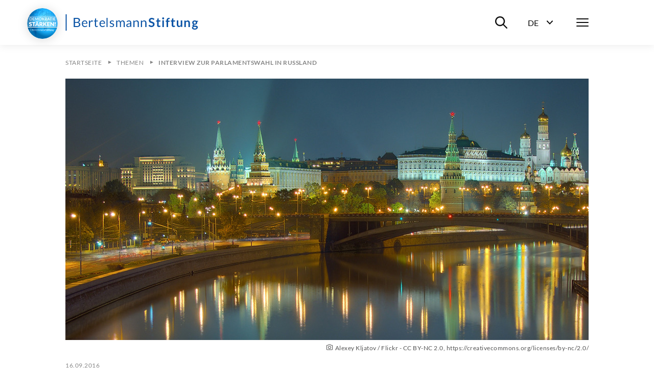

--- FILE ---
content_type: text/css
request_url: https://www.bertelsmann-stiftung.de/typo3temp/assets/css/955411be2d95a56fb02e2ae18181c67f.css?1758533587
body_size: 1224
content:
/* default styles for extension "tx_rsmbstazlist_rsmbstazlist" */
.tx_rsmbstazlist_jurymember--search .ce-sword,
.tx_rsmbstazlist_jurylocation--search .ce-sword {
	background-color: #e4ecf1;
}

.tx-rsmbstazlist .sr-only {
	position: absolute;
	width: 1px;
	height: 1px;
	margin: -1px;
	padding: 0;
	overflow: hidden;
	clip: rect(0,0,0,0);
	border: 0;
}
.tx-rsmbstazlist .content-list-item {
	padding: 40px 15px 30px 0;
	border-bottom: 1px solid #dcdcdc;
	border-top: 1px solid
	#dcdcdc;
	margin-bottom: -1px;
}
.tx-rsmbstazlist .clearfix {
	clear: both;
}
.tx-rsmbstazlist .cont {
	float: left;
}
.tx-rsmbstazlist .size-1 {
	width: 32%;
	margin-left: 0;
}

.tx-rsmbstazlist .size-1 img {
	display: block;
	max-width: 100%;
	height: auto;
}
.tx-rsmbstazlist .size-2 {
	width: 68%;
	padding-left: 38px;
	margin-left: 0;
}
.tx-rsmbstazlist .size-2 h3 {
	font-size: 15px;
	color: 	#999999;
	margin: 0 0 20px;
}
.tx-rsmbstazlist .size-2 a {
	color: #003082;
}

.alphabet-list {
	border-top: 1px solid #999;
	border-bottom: 1px solid #999;
	padding: 30px 0 50px;
}
.alphabet-list .ulCenter {
	float: right;
	position: relative;
	left: -50%;
	text-align: left;
}
.alphabet-list ul {
	list-style: none;
	position: relative;
	left: 50%;
}
.alphabet-list li {
	border: none;
	font-size: 17px;
	text-transform: uppercase;
	float: left;
	position: relative;
	padding: 0;
	margin-left: 16.8px;
}
.alphabet-list li:first-child {
	margin-left: 0;
}
.alphabet-list .list-group {
	margin-bottom: 0;
}
.alphabet-list a {
	color: #003082;
}
.alphabet-list a:hover,
.alphabet-list a.active {
	text-decoration: underline;
}
.alphabet-letter {
	padding: 24px 0;
}
.alphabet-letter h5 {
	font-size: 43px;
	font-weight: normal;
	margin: auto;
	margin: 0;
	text-align: center;
}
@media (min-width: 737px) and (max-width: 1112px) {
	.alphabet-list li,
	.alphabet-list li:first-child {
		margin: 3px;
	}
}
@media (max-width: 736px) {
.alphabet-list {
padding: 10px 0 75px;
}
.alphabet-list li,
.alphabet-list li:first-child {
margin: 5px;
}
}
/* default styles for extension "rsmbstsitebst21_featured_person" */
.featured-person.featured-person--image-top {
    display: block;
}
.featured-person.featured-person--image-top .featured-person__image {
    margin: 0 0 3.2rem;
    max-width: 100%;
}
.featured-person.featured-person--image-top .featured-person__mobile-image {
    max-width: 100%;
}
.featured-person.featured-person--image-top .featured-person__content{
    text-align: center;
    width: 100%;
}
.featured-person.featured-person--image-top .featured-person__content .link-list{
    text-align: left;
}

/* default styles for extension "tx_rsmhighcharts_chart" */
.align-center {text-align: center;}
/* PID 13390
*/
#c146311{margin: 0 auto 20px; padding: 0 10px; max-width: 800px}
   .rsmpublications-add-basket-6.rsmpublications-add-basket-old {display:none;}
/* default styles for extension "dummy_featured_person" */
/* 
#101641, link-tabs on article pages 
*/
.detail-content__inner > .link-tabs {
margin-bottom: 4.7rem;
}
@media screen and (min-width: 48rem) {
  .featured-person__content {
    width: 66%;
  }
}

/* default styles for extension "dori_is_cool" */
  
.article__content.article__content--centered{
  max-width: 90rem;
}
.article__content--centered .grid__item > .text  h2{
    line-height: 1.25;
    font-size: 3rem;
  margin: 0 11rem;
}
.article__content--centered .grid__item > .text h3{
    line-height: 1.25;
    font-size: 2rem;
  font-weight: normal;
}
/*
refs 75246, refs 3281, gitlab 206
*/
  .large-breaker__image-wrap {left:0;}
  
/*
fix for CHE pages, ask. m.kappenberg
*/
.text-columns__body > .article__section:first-child .figure {
  margin-top: 0;
}
.text-columns .text-columns__header:empty {
   margin-bottom: 0;
}
.large-breaker + .page__section .text-columns {
  margin-top: 4rem;
}
@media only screen and (max-width: 830px) {
.large-breaker + .page__section .text-columns {
  margin-top: 0;
}
}
/* default styles for extension "bst_2021_overrides" */
/* refs #86800 */
header.stage .detail-content__block--quote-breaker::before,
header.stage .detail-content__block--quote-breaker::after {background-image:none;}


--- FILE ---
content_type: text/css
request_url: https://assets21.bertelsmann-stiftung.de/stylesheets/main.css
body_size: 125264
content:
@charset "UTF-8";
/*! sanitize.css v4.1.0 | CC0 License | github.com/jonathantneal/sanitize.css */article,aside,details,figcaption,figure,footer,header,main,menu,nav,section,summary{display:block}audio,canvas,progress,video{display:inline-block}audio:not([controls]){display:none;height:0}[hidden],template{display:none}*,:after,:before{background-repeat:no-repeat;box-sizing:inherit}:after,:before{text-decoration:inherit;vertical-align:inherit}html{box-sizing:border-box;cursor:default;font-family:sans-serif;line-height:1.5;-ms-text-size-adjust:100%;-webkit-text-size-adjust:100%}body{margin:0}h1{font-size:2em;margin:.67em 0}code,kbd,pre,samp{font-family:monospace,monospace;font-size:1em}hr{height:0;overflow:visible}nav ol,nav ul{list-style:none}abbr[title]{border-bottom:1px dotted;text-decoration:none}b,strong{font-weight:inherit;font-weight:bolder}dfn{font-style:italic}mark{background-color:#ff0;color:#000}progress{vertical-align:initial}small,sub,sup{font-size:83.3333%}sub,sup{line-height:0;position:relative;vertical-align:initial}sub{bottom:-.25em}sup{top:-.5em}::selection{background-color:#b3d4fc;color:#000;text-shadow:none}audio,canvas,iframe,img,svg,video{vertical-align:middle}img{border-style:none}svg{fill:currentColor}svg:not(:root){overflow:hidden}a{background-color:initial;-webkit-text-decoration-skip:objects}a:hover{outline-width:0}table{border-collapse:collapse;border-spacing:0}button,input,select,textarea{background-color:initial;border-style:none;color:inherit;font-size:1em;margin:0}button,input{overflow:visible}button,select{text-transform:none}[type=reset],[type=submit],button,html [type=button]{-webkit-appearance:button}::-moz-focus-inner{border-style:none;padding:0}:-moz-focusring{outline:1px dotted ButtonText}fieldset{border:1px solid silver;margin:0 2px;padding:.35em .625em .75em}legend{display:table;max-width:100%;padding:0;white-space:normal}textarea{overflow:auto;resize:vertical}[type=checkbox],[type=radio]{padding:0}::-webkit-inner-spin-button,::-webkit-outer-spin-button{height:auto}[type=search]{-webkit-appearance:textfield;outline-offset:-2px}::-webkit-search-cancel-button,::-webkit-search-decoration{-webkit-appearance:none}::-webkit-input-placeholder{color:inherit;opacity:.54}::-webkit-file-upload-button{-webkit-appearance:button;font:inherit}[aria-busy=true]{cursor:progress}[aria-controls]{cursor:pointer}[aria-disabled]{cursor:default}[tabindex],a,area,button,input,label,select,textarea{touch-action:manipulation}[hidden][aria-hidden=false]{clip:rect(0,0,0,0);display:inherit;position:absolute}[hidden][aria-hidden=false]:focus{clip:auto}@font-face{font-family:swiper-icons;src:url("data:application/font-woff;charset=utf-8;base64, [base64]//wADZ2x5ZgAAAywAAADMAAAD2MHtryVoZWFkAAABbAAAADAAAAA2E2+eoWhoZWEAAAGcAAAAHwAAACQC9gDzaG10eAAAAigAAAAZAAAArgJkABFsb2NhAAAC0AAAAFoAAABaFQAUGG1heHAAAAG8AAAAHwAAACAAcABAbmFtZQAAA/gAAAE5AAACXvFdBwlwb3N0AAAFNAAAAGIAAACE5s74hXjaY2BkYGAAYpf5Hu/j+W2+MnAzMYDAzaX6QjD6/4//Bxj5GA8AuRwMYGkAPywL13jaY2BkYGA88P8Agx4j+/8fQDYfA1AEBWgDAIB2BOoAeNpjYGRgYNBh4GdgYgABEMnIABJzYNADCQAACWgAsQB42mNgYfzCOIGBlYGB0YcxjYGBwR1Kf2WQZGhhYGBiYGVmgAFGBiQQkOaawtDAoMBQxXjg/wEGPcYDDA4wNUA2CCgwsAAAO4EL6gAAeNpj2M0gyAACqxgGNWBkZ2D4/wMA+xkDdgAAAHjaY2BgYGaAYBkGRgYQiAHyGMF8FgYHIM3DwMHABGQrMOgyWDLEM1T9/w8UBfEMgLzE////P/5//f/V/xv+r4eaAAeMbAxwIUYmIMHEgKYAYjUcsDAwsLKxc3BycfPw8jEQA/[base64]/uznmfPFBNODM2K7MTQ45YEAZqGP81AmGGcF3iPqOop0r1SPTaTbVkfUe4HXj97wYE+yNwWYxwWu4v1ugWHgo3S1XdZEVqWM7ET0cfnLGxWfkgR42o2PvWrDMBSFj/IHLaF0zKjRgdiVMwScNRAoWUoH78Y2icB/yIY09An6AH2Bdu/UB+yxopYshQiEvnvu0dURgDt8QeC8PDw7Fpji3fEA4z/PEJ6YOB5hKh4dj3EvXhxPqH/SKUY3rJ7srZ4FZnh1PMAtPhwP6fl2PMJMPDgeQ4rY8YT6Gzao0eAEA409DuggmTnFnOcSCiEiLMgxCiTI6Cq5DZUd3Qmp10vO0LaLTd2cjN4fOumlc7lUYbSQcZFkutRG7g6JKZKy0RmdLY680CDnEJ+UMkpFFe1RN7nxdVpXrC4aTtnaurOnYercZg2YVmLN/d/gczfEimrE/fs/bOuq29Zmn8tloORaXgZgGa78yO9/cnXm2BpaGvq25Dv9S4E9+5SIc9PqupJKhYFSSl47+Qcr1mYNAAAAeNptw0cKwkAAAMDZJA8Q7OUJvkLsPfZ6zFVERPy8qHh2YER+3i/BP83vIBLLySsoKimrqKqpa2hp6+jq6RsYGhmbmJqZSy0sraxtbO3sHRydnEMU4uR6yx7JJXveP7WrDycAAAAAAAH//wACeNpjYGRgYOABYhkgZgJCZgZNBkYGLQZtIJsFLMYAAAw3ALgAeNolizEKgDAQBCchRbC2sFER0YD6qVQiBCv/H9ezGI6Z5XBAw8CBK/m5iQQVauVbXLnOrMZv2oLdKFa8Pjuru2hJzGabmOSLzNMzvutpB3N42mNgZGBg4GKQYzBhYMxJLMlj4GBgAYow/P/PAJJhLM6sSoWKfWCAAwDAjgbRAAB42mNgYGBkAIIbCZo5IPrmUn0hGA0AO8EFTQAA") format("woff");font-weight:400;font-style:normal}:root{--swiper-theme-color:#007aff}.swiper-container{margin-left:auto;margin-right:auto;position:relative;overflow:hidden;list-style:none;padding:0;z-index:1}.swiper-container-vertical>.swiper-wrapper{flex-direction:column}.swiper-wrapper{position:relative;width:100%;height:100%;z-index:1;display:flex;transition-property:transform;box-sizing:initial}.swiper-container-android .swiper-slide,.swiper-wrapper{transform:translateZ(0)}.swiper-container-multirow>.swiper-wrapper{flex-wrap:wrap}.swiper-container-multirow-column>.swiper-wrapper{flex-wrap:wrap;flex-direction:column}.swiper-container-free-mode>.swiper-wrapper{transition-timing-function:ease-out;margin:0 auto}.swiper-container-pointer-events{touch-action:pan-y}.swiper-container-pointer-events.swiper-container-vertical{touch-action:pan-x}.swiper-slide{flex-shrink:0;width:100%;height:100%;position:relative;transition-property:transform}.swiper-slide-invisible-blank{visibility:hidden}.swiper-container-autoheight,.swiper-container-autoheight .swiper-slide{height:auto}.swiper-container-autoheight .swiper-wrapper{align-items:flex-start;transition-property:transform,height}.swiper-container-3d{perspective:1200px}.swiper-container-3d .swiper-cube-shadow,.swiper-container-3d .swiper-slide,.swiper-container-3d .swiper-slide-shadow-bottom,.swiper-container-3d .swiper-slide-shadow-left,.swiper-container-3d .swiper-slide-shadow-right,.swiper-container-3d .swiper-slide-shadow-top,.swiper-container-3d .swiper-wrapper{transform-style:preserve-3d}.swiper-container-3d .swiper-slide-shadow-bottom,.swiper-container-3d .swiper-slide-shadow-left,.swiper-container-3d .swiper-slide-shadow-right,.swiper-container-3d .swiper-slide-shadow-top{position:absolute;left:0;top:0;width:100%;height:100%;pointer-events:none;z-index:10}.swiper-container-3d .swiper-slide-shadow-left{background-image:linear-gradient(270deg,rgba(0,0,0,.5),transparent)}.swiper-container-3d .swiper-slide-shadow-right{background-image:linear-gradient(90deg,rgba(0,0,0,.5),transparent)}.swiper-container-3d .swiper-slide-shadow-top{background-image:linear-gradient(0deg,rgba(0,0,0,.5),transparent)}.swiper-container-3d .swiper-slide-shadow-bottom{background-image:linear-gradient(180deg,rgba(0,0,0,.5),transparent)}.swiper-container-css-mode>.swiper-wrapper{overflow:auto;scrollbar-width:none;-ms-overflow-style:none}.swiper-container-css-mode>.swiper-wrapper::-webkit-scrollbar{display:none}.swiper-container-css-mode>.swiper-wrapper>.swiper-slide{scroll-snap-align:start start}.swiper-container-horizontal.swiper-container-css-mode>.swiper-wrapper{scroll-snap-type:x mandatory}.swiper-container-vertical.swiper-container-css-mode>.swiper-wrapper{scroll-snap-type:y mandatory}:root{--swiper-navigation-size:44px}.swiper-button-next,.swiper-button-prev{position:absolute;top:50%;width:calc(var(--swiper-navigation-size)/44*27);height:var(--swiper-navigation-size);margin-top:calc(-1*var(--swiper-navigation-size)/2);z-index:10;cursor:pointer;display:flex;align-items:center;justify-content:center;color:var(--swiper-navigation-color,var(--swiper-theme-color))}.swiper-button-next.swiper-button-disabled,.swiper-button-prev.swiper-button-disabled{opacity:.35;cursor:auto;pointer-events:none}.swiper-button-next:after,.swiper-button-prev:after{font-family:swiper-icons;font-size:var(--swiper-navigation-size);text-transform:none!important;letter-spacing:0;text-transform:none;font-variant:normal;line-height:1}.swiper-button-prev,.swiper-container-rtl .swiper-button-next{left:10px;right:auto}.swiper-button-prev:after,.swiper-container-rtl .swiper-button-next:after{content:"prev"}.swiper-button-next,.swiper-container-rtl .swiper-button-prev{right:10px;left:auto}.swiper-button-next:after,.swiper-container-rtl .swiper-button-prev:after{content:"next"}.swiper-button-next.swiper-button-white,.swiper-button-prev.swiper-button-white{--swiper-navigation-color:#fff}.swiper-button-next.swiper-button-black,.swiper-button-prev.swiper-button-black{--swiper-navigation-color:#000}.swiper-button-lock{display:none}.swiper-pagination{position:absolute;text-align:center;transition:opacity .3s;transform:translateZ(0);z-index:10}.swiper-pagination.swiper-pagination-hidden{opacity:0}.swiper-container-horizontal>.swiper-pagination-bullets,.swiper-pagination-custom,.swiper-pagination-fraction{bottom:10px;left:0;width:100%}.swiper-pagination-bullets-dynamic{overflow:hidden;font-size:0}.swiper-pagination-bullets-dynamic .swiper-pagination-bullet{transform:scale(.33);position:relative}.swiper-pagination-bullets-dynamic .swiper-pagination-bullet-active,.swiper-pagination-bullets-dynamic .swiper-pagination-bullet-active-main{transform:scale(1)}.swiper-pagination-bullets-dynamic .swiper-pagination-bullet-active-prev{transform:scale(.66)}.swiper-pagination-bullets-dynamic .swiper-pagination-bullet-active-prev-prev{transform:scale(.33)}.swiper-pagination-bullets-dynamic .swiper-pagination-bullet-active-next{transform:scale(.66)}.swiper-pagination-bullets-dynamic .swiper-pagination-bullet-active-next-next{transform:scale(.33)}.swiper-pagination-bullet{width:8px;height:8px;display:inline-block;border-radius:50%;background:#000;opacity:.2}button.swiper-pagination-bullet{border:none;margin:0;padding:0;box-shadow:none;-webkit-appearance:none;appearance:none}.swiper-pagination-clickable .swiper-pagination-bullet{cursor:pointer}.swiper-pagination-bullet-active{opacity:1;background:var(--swiper-pagination-color,var(--swiper-theme-color))}.swiper-container-vertical>.swiper-pagination-bullets{right:10px;top:50%;transform:translate3d(0,-50%,0)}.swiper-container-vertical>.swiper-pagination-bullets .swiper-pagination-bullet{margin:6px 0;display:block}.swiper-container-vertical>.swiper-pagination-bullets.swiper-pagination-bullets-dynamic{top:50%;transform:translateY(-50%);width:8px}.swiper-container-vertical>.swiper-pagination-bullets.swiper-pagination-bullets-dynamic .swiper-pagination-bullet{display:inline-block;transition:transform .2s,top .2s}.swiper-container-horizontal>.swiper-pagination-bullets .swiper-pagination-bullet{margin:0 4px}.swiper-container-horizontal>.swiper-pagination-bullets.swiper-pagination-bullets-dynamic{left:50%;transform:translateX(-50%);white-space:nowrap}.swiper-container-horizontal>.swiper-pagination-bullets.swiper-pagination-bullets-dynamic .swiper-pagination-bullet{transition:transform .2s,left .2s}.swiper-container-horizontal.swiper-container-rtl>.swiper-pagination-bullets-dynamic .swiper-pagination-bullet{transition:transform .2s,right .2s}.swiper-pagination-progressbar{background:rgba(0,0,0,.25);position:absolute}.swiper-pagination-progressbar .swiper-pagination-progressbar-fill{background:var(--swiper-pagination-color,var(--swiper-theme-color));position:absolute;left:0;top:0;width:100%;height:100%;transform:scale(0);transform-origin:left top}.swiper-container-rtl .swiper-pagination-progressbar .swiper-pagination-progressbar-fill{transform-origin:right top}.swiper-container-horizontal>.swiper-pagination-progressbar,.swiper-container-vertical>.swiper-pagination-progressbar.swiper-pagination-progressbar-opposite{width:100%;height:4px;left:0;top:0}.swiper-container-horizontal>.swiper-pagination-progressbar.swiper-pagination-progressbar-opposite,.swiper-container-vertical>.swiper-pagination-progressbar{width:4px;height:100%;left:0;top:0}.swiper-pagination-white{--swiper-pagination-color:#fff}.swiper-pagination-black{--swiper-pagination-color:#000}.swiper-pagination-lock{display:none}.swiper-scrollbar{border-radius:10px;position:relative;-ms-touch-action:none;background:rgba(0,0,0,.1)}.swiper-container-horizontal>.swiper-scrollbar{position:absolute;left:1%;bottom:3px;z-index:50;height:5px;width:98%}.swiper-container-vertical>.swiper-scrollbar{position:absolute;right:3px;top:1%;z-index:50;width:5px;height:98%}.swiper-scrollbar-drag{height:100%;width:100%;position:relative;background:rgba(0,0,0,.5);border-radius:10px;left:0;top:0}.swiper-scrollbar-cursor-drag{cursor:move}.swiper-scrollbar-lock{display:none}.swiper-zoom-container{width:100%;height:100%;display:flex;justify-content:center;align-items:center;text-align:center}.swiper-zoom-container>canvas,.swiper-zoom-container>img,.swiper-zoom-container>svg{max-width:100%;max-height:100%;object-fit:contain}.swiper-slide-zoomed{cursor:move}.swiper-lazy-preloader{width:42px;height:42px;position:absolute;left:50%;top:50%;margin-left:-21px;margin-top:-21px;z-index:10;transform-origin:50%;animation:a 1s linear infinite;box-sizing:border-box;border-radius:50%;border:4px solid var(--swiper-preloader-color,var(--swiper-theme-color));border-top:4px solid transparent}.swiper-lazy-preloader-white{--swiper-preloader-color:#fff}.swiper-lazy-preloader-black{--swiper-preloader-color:#000}@keyframes a{to{transform:rotate(1turn)}}.swiper-container .swiper-notification{position:absolute;left:0;top:0;pointer-events:none;opacity:0;z-index:-1000}.swiper-container-fade.swiper-container-free-mode .swiper-slide{transition-timing-function:ease-out}.swiper-container-fade .swiper-slide{pointer-events:none;transition-property:opacity}.swiper-container-fade .swiper-slide .swiper-slide{pointer-events:none}.swiper-container-fade .swiper-slide-active,.swiper-container-fade .swiper-slide-active .swiper-slide-active{pointer-events:auto}.swiper-container-cube{overflow:visible}.swiper-container-cube .swiper-slide{pointer-events:none;-webkit-backface-visibility:hidden;backface-visibility:hidden;z-index:1;visibility:hidden;transform-origin:0 0;width:100%;height:100%}.swiper-container-cube .swiper-slide .swiper-slide{pointer-events:none}.swiper-container-cube.swiper-container-rtl .swiper-slide{transform-origin:100% 0}.swiper-container-cube .swiper-slide-active,.swiper-container-cube .swiper-slide-active .swiper-slide-active{pointer-events:auto}.swiper-container-cube .swiper-slide-active,.swiper-container-cube .swiper-slide-next,.swiper-container-cube .swiper-slide-next+.swiper-slide,.swiper-container-cube .swiper-slide-prev{pointer-events:auto;visibility:visible}.swiper-container-cube .swiper-slide-shadow-bottom,.swiper-container-cube .swiper-slide-shadow-left,.swiper-container-cube .swiper-slide-shadow-right,.swiper-container-cube .swiper-slide-shadow-top{z-index:0;-webkit-backface-visibility:hidden;backface-visibility:hidden}.swiper-container-cube .swiper-cube-shadow{position:absolute;left:0;bottom:0;width:100%;height:100%;opacity:.6;z-index:0}.swiper-container-cube .swiper-cube-shadow:before{content:"";background:#000;position:absolute;left:0;top:0;bottom:0;right:0;filter:blur(50px)}.swiper-container-flip{overflow:visible}.swiper-container-flip .swiper-slide{pointer-events:none;-webkit-backface-visibility:hidden;backface-visibility:hidden;z-index:1}.swiper-container-flip .swiper-slide .swiper-slide{pointer-events:none}.swiper-container-flip .swiper-slide-active,.swiper-container-flip .swiper-slide-active .swiper-slide-active{pointer-events:auto}.swiper-container-flip .swiper-slide-shadow-bottom,.swiper-container-flip .swiper-slide-shadow-left,.swiper-container-flip .swiper-slide-shadow-right,.swiper-container-flip .swiper-slide-shadow-top{z-index:0;-webkit-backface-visibility:hidden;backface-visibility:hidden}.mapboxgl-map{font:12px/20px Helvetica Neue,Arial,Helvetica,sans-serif;overflow:hidden;position:relative;-webkit-tap-highlight-color:rgba(0,0,0,0)}.mapboxgl-canvas{position:absolute;left:0;top:0}.mapboxgl-map:-webkit-full-screen{width:100%;height:100%}.mapboxgl-canary{background-color:salmon}.mapboxgl-canvas-container.mapboxgl-interactive,.mapboxgl-ctrl-group button.mapboxgl-ctrl-compass{cursor:grab;-webkit-user-select:none;user-select:none}.mapboxgl-canvas-container.mapboxgl-interactive.mapboxgl-track-pointer{cursor:pointer}.mapboxgl-canvas-container.mapboxgl-interactive:active,.mapboxgl-ctrl-group button.mapboxgl-ctrl-compass:active{cursor:grabbing}.mapboxgl-canvas-container.mapboxgl-touch-zoom-rotate,.mapboxgl-canvas-container.mapboxgl-touch-zoom-rotate .mapboxgl-canvas{touch-action:pan-x pan-y}.mapboxgl-canvas-container.mapboxgl-touch-drag-pan,.mapboxgl-canvas-container.mapboxgl-touch-drag-pan .mapboxgl-canvas{touch-action:pinch-zoom}.mapboxgl-canvas-container.mapboxgl-touch-zoom-rotate.mapboxgl-touch-drag-pan,.mapboxgl-canvas-container.mapboxgl-touch-zoom-rotate.mapboxgl-touch-drag-pan .mapboxgl-canvas{touch-action:none}.mapboxgl-ctrl-bottom-left,.mapboxgl-ctrl-bottom-right,.mapboxgl-ctrl-top-left,.mapboxgl-ctrl-top-right{position:absolute;pointer-events:none;z-index:2}.mapboxgl-ctrl-top-left{top:0;left:0}.mapboxgl-ctrl-top-right{top:0;right:0}.mapboxgl-ctrl-bottom-left{bottom:0;left:0}.mapboxgl-ctrl-bottom-right{right:0;bottom:0}.mapboxgl-ctrl{clear:both;pointer-events:auto;transform:translate(0)}.mapboxgl-ctrl-top-left .mapboxgl-ctrl{margin:10px 0 0 10px;float:left}.mapboxgl-ctrl-top-right .mapboxgl-ctrl{margin:10px 10px 0 0;float:right}.mapboxgl-ctrl-bottom-left .mapboxgl-ctrl{margin:0 0 10px 10px;float:left}.mapboxgl-ctrl-bottom-right .mapboxgl-ctrl{margin:0 10px 10px 0;float:right}.mapboxgl-ctrl-group{border-radius:4px;background:#fff}.mapboxgl-ctrl-group:not(:empty){box-shadow:0 0 0 2px rgba(0,0,0,.1)}@media (-ms-high-contrast:active){.mapboxgl-ctrl-group:not(:empty){box-shadow:0 0 0 2px ButtonText}}.mapboxgl-ctrl-group button{width:29px;height:29px;display:block;padding:0;outline:none;border:0;box-sizing:border-box;background-color:initial;cursor:pointer}.mapboxgl-ctrl-group button+button{border-top:1px solid #ddd}.mapboxgl-ctrl button .mapboxgl-ctrl-icon{display:block;width:100%;height:100%;background-repeat:no-repeat;background-position:50%}@media (-ms-high-contrast:active){.mapboxgl-ctrl-icon{background-color:initial}.mapboxgl-ctrl-group button+button{border-top:1px solid ButtonText}}.mapboxgl-ctrl button::-moz-focus-inner{border:0;padding:0}.mapboxgl-ctrl-group button:focus{box-shadow:0 0 2px 2px #0096ff}.mapboxgl-ctrl button:disabled{cursor:not-allowed}.mapboxgl-ctrl button:disabled .mapboxgl-ctrl-icon{opacity:.25}.mapboxgl-ctrl button:not(:disabled):hover{background-color:rgba(0,0,0,.05)}.mapboxgl-ctrl-group button:focus.focus-visible{box-shadow:0 0 2px 2px #0096ff}.mapboxgl-ctrl-group button:focus:focus-visible{box-shadow:0 0 2px 2px #0096ff}.mapboxgl-ctrl-group button:focus:not(.focus-visible){box-shadow:none}.mapboxgl-ctrl-group button:focus:not(:focus-visible){box-shadow:none}.mapboxgl-ctrl-group button:focus:first-child{border-radius:4px 4px 0 0}.mapboxgl-ctrl-group button:focus:last-child{border-radius:0 0 4px 4px}.mapboxgl-ctrl-group button:focus:only-child{border-radius:inherit}.mapboxgl-ctrl button.mapboxgl-ctrl-zoom-out .mapboxgl-ctrl-icon{background-image:url("data:image/svg+xml;charset=utf-8,%3Csvg width='29' height='29' xmlns='http://www.w3.org/2000/svg' fill='%23333'%3E%3Cpath d='M10 13c-.75 0-1.5.75-1.5 1.5S9.25 16 10 16h9c.75 0 1.5-.75 1.5-1.5S19.75 13 19 13h-9z'/%3E%3C/svg%3E")}.mapboxgl-ctrl button.mapboxgl-ctrl-zoom-in .mapboxgl-ctrl-icon{background-image:url("data:image/svg+xml;charset=utf-8,%3Csvg width='29' height='29' xmlns='http://www.w3.org/2000/svg' fill='%23333'%3E%3Cpath d='M14.5 8.5c-.75 0-1.5.75-1.5 1.5v3h-3c-.75 0-1.5.75-1.5 1.5S9.25 16 10 16h3v3c0 .75.75 1.5 1.5 1.5S16 19.75 16 19v-3h3c.75 0 1.5-.75 1.5-1.5S19.75 13 19 13h-3v-3c0-.75-.75-1.5-1.5-1.5z'/%3E%3C/svg%3E")}@media (-ms-high-contrast:active){.mapboxgl-ctrl button.mapboxgl-ctrl-zoom-out .mapboxgl-ctrl-icon{background-image:url("data:image/svg+xml;charset=utf-8,%3Csvg width='29' height='29' xmlns='http://www.w3.org/2000/svg' fill='%23fff'%3E%3Cpath d='M10 13c-.75 0-1.5.75-1.5 1.5S9.25 16 10 16h9c.75 0 1.5-.75 1.5-1.5S19.75 13 19 13h-9z'/%3E%3C/svg%3E")}.mapboxgl-ctrl button.mapboxgl-ctrl-zoom-in .mapboxgl-ctrl-icon{background-image:url("data:image/svg+xml;charset=utf-8,%3Csvg width='29' height='29' xmlns='http://www.w3.org/2000/svg' fill='%23fff'%3E%3Cpath d='M14.5 8.5c-.75 0-1.5.75-1.5 1.5v3h-3c-.75 0-1.5.75-1.5 1.5S9.25 16 10 16h3v3c0 .75.75 1.5 1.5 1.5S16 19.75 16 19v-3h3c.75 0 1.5-.75 1.5-1.5S19.75 13 19 13h-3v-3c0-.75-.75-1.5-1.5-1.5z'/%3E%3C/svg%3E")}}@media (-ms-high-contrast:black-on-white){.mapboxgl-ctrl button.mapboxgl-ctrl-zoom-out .mapboxgl-ctrl-icon{background-image:url("data:image/svg+xml;charset=utf-8,%3Csvg width='29' height='29' xmlns='http://www.w3.org/2000/svg'%3E%3Cpath d='M10 13c-.75 0-1.5.75-1.5 1.5S9.25 16 10 16h9c.75 0 1.5-.75 1.5-1.5S19.75 13 19 13h-9z'/%3E%3C/svg%3E")}.mapboxgl-ctrl button.mapboxgl-ctrl-zoom-in .mapboxgl-ctrl-icon{background-image:url("data:image/svg+xml;charset=utf-8,%3Csvg width='29' height='29' xmlns='http://www.w3.org/2000/svg'%3E%3Cpath d='M14.5 8.5c-.75 0-1.5.75-1.5 1.5v3h-3c-.75 0-1.5.75-1.5 1.5S9.25 16 10 16h3v3c0 .75.75 1.5 1.5 1.5S16 19.75 16 19v-3h3c.75 0 1.5-.75 1.5-1.5S19.75 13 19 13h-3v-3c0-.75-.75-1.5-1.5-1.5z'/%3E%3C/svg%3E")}}.mapboxgl-ctrl button.mapboxgl-ctrl-fullscreen .mapboxgl-ctrl-icon{background-image:url("data:image/svg+xml;charset=utf-8,%3Csvg width='29' height='29' xmlns='http://www.w3.org/2000/svg' fill='%23333'%3E%3Cpath d='M24 16v5.5c0 1.75-.75 2.5-2.5 2.5H16v-1l3-1.5-4-5.5 1-1 5.5 4 1.5-3h1zM6 16l1.5 3 5.5-4 1 1-4 5.5 3 1.5v1H7.5C5.75 24 5 23.25 5 21.5V16h1zm7-11v1l-3 1.5 4 5.5-1 1-5.5-4L6 13H5V7.5C5 5.75 5.75 5 7.5 5H13zm11 2.5c0-1.75-.75-2.5-2.5-2.5H16v1l3 1.5-4 5.5 1 1 5.5-4 1.5 3h1V7.5z'/%3E%3C/svg%3E")}.mapboxgl-ctrl button.mapboxgl-ctrl-shrink .mapboxgl-ctrl-icon{background-image:url("data:image/svg+xml;charset=utf-8,%3Csvg width='29' height='29' xmlns='http://www.w3.org/2000/svg'%3E%3Cpath d='M18.5 16c-1.75 0-2.5.75-2.5 2.5V24h1l1.5-3 5.5 4 1-1-4-5.5 3-1.5v-1h-5.5zM13 18.5c0-1.75-.75-2.5-2.5-2.5H5v1l3 1.5L4 24l1 1 5.5-4 1.5 3h1v-5.5zm3-8c0 1.75.75 2.5 2.5 2.5H24v-1l-3-1.5L25 5l-1-1-5.5 4L17 5h-1v5.5zM10.5 13c1.75 0 2.5-.75 2.5-2.5V5h-1l-1.5 3L5 4 4 5l4 5.5L5 12v1h5.5z'/%3E%3C/svg%3E")}@media (-ms-high-contrast:active){.mapboxgl-ctrl button.mapboxgl-ctrl-fullscreen .mapboxgl-ctrl-icon{background-image:url("data:image/svg+xml;charset=utf-8,%3Csvg width='29' height='29' xmlns='http://www.w3.org/2000/svg' fill='%23fff'%3E%3Cpath d='M24 16v5.5c0 1.75-.75 2.5-2.5 2.5H16v-1l3-1.5-4-5.5 1-1 5.5 4 1.5-3h1zM6 16l1.5 3 5.5-4 1 1-4 5.5 3 1.5v1H7.5C5.75 24 5 23.25 5 21.5V16h1zm7-11v1l-3 1.5 4 5.5-1 1-5.5-4L6 13H5V7.5C5 5.75 5.75 5 7.5 5H13zm11 2.5c0-1.75-.75-2.5-2.5-2.5H16v1l3 1.5-4 5.5 1 1 5.5-4 1.5 3h1V7.5z'/%3E%3C/svg%3E")}.mapboxgl-ctrl button.mapboxgl-ctrl-shrink .mapboxgl-ctrl-icon{background-image:url("data:image/svg+xml;charset=utf-8,%3Csvg width='29' height='29' xmlns='http://www.w3.org/2000/svg' fill='%23fff'%3E%3Cpath d='M18.5 16c-1.75 0-2.5.75-2.5 2.5V24h1l1.5-3 5.5 4 1-1-4-5.5 3-1.5v-1h-5.5zM13 18.5c0-1.75-.75-2.5-2.5-2.5H5v1l3 1.5L4 24l1 1 5.5-4 1.5 3h1v-5.5zm3-8c0 1.75.75 2.5 2.5 2.5H24v-1l-3-1.5L25 5l-1-1-5.5 4L17 5h-1v5.5zM10.5 13c1.75 0 2.5-.75 2.5-2.5V5h-1l-1.5 3L5 4 4 5l4 5.5L5 12v1h5.5z'/%3E%3C/svg%3E")}}@media (-ms-high-contrast:black-on-white){.mapboxgl-ctrl button.mapboxgl-ctrl-fullscreen .mapboxgl-ctrl-icon{background-image:url("data:image/svg+xml;charset=utf-8,%3Csvg width='29' height='29' xmlns='http://www.w3.org/2000/svg'%3E%3Cpath d='M24 16v5.5c0 1.75-.75 2.5-2.5 2.5H16v-1l3-1.5-4-5.5 1-1 5.5 4 1.5-3h1zM6 16l1.5 3 5.5-4 1 1-4 5.5 3 1.5v1H7.5C5.75 24 5 23.25 5 21.5V16h1zm7-11v1l-3 1.5 4 5.5-1 1-5.5-4L6 13H5V7.5C5 5.75 5.75 5 7.5 5H13zm11 2.5c0-1.75-.75-2.5-2.5-2.5H16v1l3 1.5-4 5.5 1 1 5.5-4 1.5 3h1V7.5z'/%3E%3C/svg%3E")}.mapboxgl-ctrl button.mapboxgl-ctrl-shrink .mapboxgl-ctrl-icon{background-image:url("data:image/svg+xml;charset=utf-8,%3Csvg width='29' height='29' xmlns='http://www.w3.org/2000/svg'%3E%3Cpath d='M18.5 16c-1.75 0-2.5.75-2.5 2.5V24h1l1.5-3 5.5 4 1-1-4-5.5 3-1.5v-1h-5.5zM13 18.5c0-1.75-.75-2.5-2.5-2.5H5v1l3 1.5L4 24l1 1 5.5-4 1.5 3h1v-5.5zm3-8c0 1.75.75 2.5 2.5 2.5H24v-1l-3-1.5L25 5l-1-1-5.5 4L17 5h-1v5.5zM10.5 13c1.75 0 2.5-.75 2.5-2.5V5h-1l-1.5 3L5 4 4 5l4 5.5L5 12v1h5.5z'/%3E%3C/svg%3E")}}.mapboxgl-ctrl button.mapboxgl-ctrl-compass .mapboxgl-ctrl-icon{background-image:url("data:image/svg+xml;charset=utf-8,%3Csvg width='29' height='29' xmlns='http://www.w3.org/2000/svg' fill='%23333'%3E%3Cpath d='M10.5 14l4-8 4 8h-8z'/%3E%3Cpath d='M10.5 16l4 8 4-8h-8z' fill='%23ccc'/%3E%3C/svg%3E")}@media (-ms-high-contrast:active){.mapboxgl-ctrl button.mapboxgl-ctrl-compass .mapboxgl-ctrl-icon{background-image:url("data:image/svg+xml;charset=utf-8,%3Csvg width='29' height='29' xmlns='http://www.w3.org/2000/svg' fill='%23fff'%3E%3Cpath d='M10.5 14l4-8 4 8h-8z'/%3E%3Cpath d='M10.5 16l4 8 4-8h-8z' fill='%23999'/%3E%3C/svg%3E")}}@media (-ms-high-contrast:black-on-white){.mapboxgl-ctrl button.mapboxgl-ctrl-compass .mapboxgl-ctrl-icon{background-image:url("data:image/svg+xml;charset=utf-8,%3Csvg width='29' height='29' xmlns='http://www.w3.org/2000/svg'%3E%3Cpath d='M10.5 14l4-8 4 8h-8z'/%3E%3Cpath d='M10.5 16l4 8 4-8h-8z' fill='%23ccc'/%3E%3C/svg%3E")}}.mapboxgl-ctrl button.mapboxgl-ctrl-geolocate .mapboxgl-ctrl-icon{background-image:url("data:image/svg+xml;charset=utf-8,%3Csvg width='29' height='29' viewBox='0 0 20 20' xmlns='http://www.w3.org/2000/svg' fill='%23333'%3E%3Cpath d='M10 4C9 4 9 5 9 5v.1A5 5 0 005.1 9H5s-1 0-1 1 1 1 1 1h.1A5 5 0 009 14.9v.1s0 1 1 1 1-1 1-1v-.1a5 5 0 003.9-3.9h.1s1 0 1-1-1-1-1-1h-.1A5 5 0 0011 5.1V5s0-1-1-1zm0 2.5a3.5 3.5 0 110 7 3.5 3.5 0 110-7z'/%3E%3Ccircle cx='10' cy='10' r='2'/%3E%3C/svg%3E")}.mapboxgl-ctrl button.mapboxgl-ctrl-geolocate:disabled .mapboxgl-ctrl-icon{background-image:url("data:image/svg+xml;charset=utf-8,%3Csvg width='29' height='29' viewBox='0 0 20 20' xmlns='http://www.w3.org/2000/svg' fill='%23aaa'%3E%3Cpath d='M10 4C9 4 9 5 9 5v.1A5 5 0 005.1 9H5s-1 0-1 1 1 1 1 1h.1A5 5 0 009 14.9v.1s0 1 1 1 1-1 1-1v-.1a5 5 0 003.9-3.9h.1s1 0 1-1-1-1-1-1h-.1A5 5 0 0011 5.1V5s0-1-1-1zm0 2.5a3.5 3.5 0 110 7 3.5 3.5 0 110-7z'/%3E%3Ccircle cx='10' cy='10' r='2'/%3E%3Cpath d='M14 5l1 1-9 9-1-1 9-9z' fill='red'/%3E%3C/svg%3E")}.mapboxgl-ctrl button.mapboxgl-ctrl-geolocate.mapboxgl-ctrl-geolocate-active .mapboxgl-ctrl-icon{background-image:url("data:image/svg+xml;charset=utf-8,%3Csvg width='29' height='29' viewBox='0 0 20 20' xmlns='http://www.w3.org/2000/svg' fill='%2333b5e5'%3E%3Cpath d='M10 4C9 4 9 5 9 5v.1A5 5 0 005.1 9H5s-1 0-1 1 1 1 1 1h.1A5 5 0 009 14.9v.1s0 1 1 1 1-1 1-1v-.1a5 5 0 003.9-3.9h.1s1 0 1-1-1-1-1-1h-.1A5 5 0 0011 5.1V5s0-1-1-1zm0 2.5a3.5 3.5 0 110 7 3.5 3.5 0 110-7z'/%3E%3Ccircle cx='10' cy='10' r='2'/%3E%3C/svg%3E")}.mapboxgl-ctrl button.mapboxgl-ctrl-geolocate.mapboxgl-ctrl-geolocate-active-error .mapboxgl-ctrl-icon{background-image:url("data:image/svg+xml;charset=utf-8,%3Csvg width='29' height='29' viewBox='0 0 20 20' xmlns='http://www.w3.org/2000/svg' fill='%23e58978'%3E%3Cpath d='M10 4C9 4 9 5 9 5v.1A5 5 0 005.1 9H5s-1 0-1 1 1 1 1 1h.1A5 5 0 009 14.9v.1s0 1 1 1 1-1 1-1v-.1a5 5 0 003.9-3.9h.1s1 0 1-1-1-1-1-1h-.1A5 5 0 0011 5.1V5s0-1-1-1zm0 2.5a3.5 3.5 0 110 7 3.5 3.5 0 110-7z'/%3E%3Ccircle cx='10' cy='10' r='2'/%3E%3C/svg%3E")}.mapboxgl-ctrl button.mapboxgl-ctrl-geolocate.mapboxgl-ctrl-geolocate-background .mapboxgl-ctrl-icon{background-image:url("data:image/svg+xml;charset=utf-8,%3Csvg width='29' height='29' viewBox='0 0 20 20' xmlns='http://www.w3.org/2000/svg' fill='%2333b5e5'%3E%3Cpath d='M10 4C9 4 9 5 9 5v.1A5 5 0 005.1 9H5s-1 0-1 1 1 1 1 1h.1A5 5 0 009 14.9v.1s0 1 1 1 1-1 1-1v-.1a5 5 0 003.9-3.9h.1s1 0 1-1-1-1-1-1h-.1A5 5 0 0011 5.1V5s0-1-1-1zm0 2.5a3.5 3.5 0 110 7 3.5 3.5 0 110-7z'/%3E%3C/svg%3E")}.mapboxgl-ctrl button.mapboxgl-ctrl-geolocate.mapboxgl-ctrl-geolocate-background-error .mapboxgl-ctrl-icon{background-image:url("data:image/svg+xml;charset=utf-8,%3Csvg width='29' height='29' viewBox='0 0 20 20' xmlns='http://www.w3.org/2000/svg' fill='%23e54e33'%3E%3Cpath d='M10 4C9 4 9 5 9 5v.1A5 5 0 005.1 9H5s-1 0-1 1 1 1 1 1h.1A5 5 0 009 14.9v.1s0 1 1 1 1-1 1-1v-.1a5 5 0 003.9-3.9h.1s1 0 1-1-1-1-1-1h-.1A5 5 0 0011 5.1V5s0-1-1-1zm0 2.5a3.5 3.5 0 110 7 3.5 3.5 0 110-7z'/%3E%3C/svg%3E")}.mapboxgl-ctrl button.mapboxgl-ctrl-geolocate.mapboxgl-ctrl-geolocate-waiting .mapboxgl-ctrl-icon{animation:b 2s linear infinite}@media (-ms-high-contrast:active){.mapboxgl-ctrl button.mapboxgl-ctrl-geolocate .mapboxgl-ctrl-icon{background-image:url("data:image/svg+xml;charset=utf-8,%3Csvg width='29' height='29' viewBox='0 0 20 20' xmlns='http://www.w3.org/2000/svg' fill='%23fff'%3E%3Cpath d='M10 4C9 4 9 5 9 5v.1A5 5 0 005.1 9H5s-1 0-1 1 1 1 1 1h.1A5 5 0 009 14.9v.1s0 1 1 1 1-1 1-1v-.1a5 5 0 003.9-3.9h.1s1 0 1-1-1-1-1-1h-.1A5 5 0 0011 5.1V5s0-1-1-1zm0 2.5a3.5 3.5 0 110 7 3.5 3.5 0 110-7z'/%3E%3Ccircle cx='10' cy='10' r='2'/%3E%3C/svg%3E")}.mapboxgl-ctrl button.mapboxgl-ctrl-geolocate:disabled .mapboxgl-ctrl-icon{background-image:url("data:image/svg+xml;charset=utf-8,%3Csvg width='29' height='29' viewBox='0 0 20 20' xmlns='http://www.w3.org/2000/svg' fill='%23999'%3E%3Cpath d='M10 4C9 4 9 5 9 5v.1A5 5 0 005.1 9H5s-1 0-1 1 1 1 1 1h.1A5 5 0 009 14.9v.1s0 1 1 1 1-1 1-1v-.1a5 5 0 003.9-3.9h.1s1 0 1-1-1-1-1-1h-.1A5 5 0 0011 5.1V5s0-1-1-1zm0 2.5a3.5 3.5 0 110 7 3.5 3.5 0 110-7z'/%3E%3Ccircle cx='10' cy='10' r='2'/%3E%3Cpath d='M14 5l1 1-9 9-1-1 9-9z' fill='red'/%3E%3C/svg%3E")}.mapboxgl-ctrl button.mapboxgl-ctrl-geolocate.mapboxgl-ctrl-geolocate-active .mapboxgl-ctrl-icon{background-image:url("data:image/svg+xml;charset=utf-8,%3Csvg width='29' height='29' viewBox='0 0 20 20' xmlns='http://www.w3.org/2000/svg' fill='%2333b5e5'%3E%3Cpath d='M10 4C9 4 9 5 9 5v.1A5 5 0 005.1 9H5s-1 0-1 1 1 1 1 1h.1A5 5 0 009 14.9v.1s0 1 1 1 1-1 1-1v-.1a5 5 0 003.9-3.9h.1s1 0 1-1-1-1-1-1h-.1A5 5 0 0011 5.1V5s0-1-1-1zm0 2.5a3.5 3.5 0 110 7 3.5 3.5 0 110-7z'/%3E%3Ccircle cx='10' cy='10' r='2'/%3E%3C/svg%3E")}.mapboxgl-ctrl button.mapboxgl-ctrl-geolocate.mapboxgl-ctrl-geolocate-active-error .mapboxgl-ctrl-icon{background-image:url("data:image/svg+xml;charset=utf-8,%3Csvg width='29' height='29' viewBox='0 0 20 20' xmlns='http://www.w3.org/2000/svg' fill='%23e58978'%3E%3Cpath d='M10 4C9 4 9 5 9 5v.1A5 5 0 005.1 9H5s-1 0-1 1 1 1 1 1h.1A5 5 0 009 14.9v.1s0 1 1 1 1-1 1-1v-.1a5 5 0 003.9-3.9h.1s1 0 1-1-1-1-1-1h-.1A5 5 0 0011 5.1V5s0-1-1-1zm0 2.5a3.5 3.5 0 110 7 3.5 3.5 0 110-7z'/%3E%3Ccircle cx='10' cy='10' r='2'/%3E%3C/svg%3E")}.mapboxgl-ctrl button.mapboxgl-ctrl-geolocate.mapboxgl-ctrl-geolocate-background .mapboxgl-ctrl-icon{background-image:url("data:image/svg+xml;charset=utf-8,%3Csvg width='29' height='29' viewBox='0 0 20 20' xmlns='http://www.w3.org/2000/svg' fill='%2333b5e5'%3E%3Cpath d='M10 4C9 4 9 5 9 5v.1A5 5 0 005.1 9H5s-1 0-1 1 1 1 1 1h.1A5 5 0 009 14.9v.1s0 1 1 1 1-1 1-1v-.1a5 5 0 003.9-3.9h.1s1 0 1-1-1-1-1-1h-.1A5 5 0 0011 5.1V5s0-1-1-1zm0 2.5a3.5 3.5 0 110 7 3.5 3.5 0 110-7z'/%3E%3C/svg%3E")}.mapboxgl-ctrl button.mapboxgl-ctrl-geolocate.mapboxgl-ctrl-geolocate-background-error .mapboxgl-ctrl-icon{background-image:url("data:image/svg+xml;charset=utf-8,%3Csvg width='29' height='29' viewBox='0 0 20 20' xmlns='http://www.w3.org/2000/svg' fill='%23e54e33'%3E%3Cpath d='M10 4C9 4 9 5 9 5v.1A5 5 0 005.1 9H5s-1 0-1 1 1 1 1 1h.1A5 5 0 009 14.9v.1s0 1 1 1 1-1 1-1v-.1a5 5 0 003.9-3.9h.1s1 0 1-1-1-1-1-1h-.1A5 5 0 0011 5.1V5s0-1-1-1zm0 2.5a3.5 3.5 0 110 7 3.5 3.5 0 110-7z'/%3E%3C/svg%3E")}}@media (-ms-high-contrast:black-on-white){.mapboxgl-ctrl button.mapboxgl-ctrl-geolocate .mapboxgl-ctrl-icon{background-image:url("data:image/svg+xml;charset=utf-8,%3Csvg width='29' height='29' viewBox='0 0 20 20' xmlns='http://www.w3.org/2000/svg'%3E%3Cpath d='M10 4C9 4 9 5 9 5v.1A5 5 0 005.1 9H5s-1 0-1 1 1 1 1 1h.1A5 5 0 009 14.9v.1s0 1 1 1 1-1 1-1v-.1a5 5 0 003.9-3.9h.1s1 0 1-1-1-1-1-1h-.1A5 5 0 0011 5.1V5s0-1-1-1zm0 2.5a3.5 3.5 0 110 7 3.5 3.5 0 110-7z'/%3E%3Ccircle cx='10' cy='10' r='2'/%3E%3C/svg%3E")}.mapboxgl-ctrl button.mapboxgl-ctrl-geolocate:disabled .mapboxgl-ctrl-icon{background-image:url("data:image/svg+xml;charset=utf-8,%3Csvg width='29' height='29' viewBox='0 0 20 20' xmlns='http://www.w3.org/2000/svg' fill='%23666'%3E%3Cpath d='M10 4C9 4 9 5 9 5v.1A5 5 0 005.1 9H5s-1 0-1 1 1 1 1 1h.1A5 5 0 009 14.9v.1s0 1 1 1 1-1 1-1v-.1a5 5 0 003.9-3.9h.1s1 0 1-1-1-1-1-1h-.1A5 5 0 0011 5.1V5s0-1-1-1zm0 2.5a3.5 3.5 0 110 7 3.5 3.5 0 110-7z'/%3E%3Ccircle cx='10' cy='10' r='2'/%3E%3Cpath d='M14 5l1 1-9 9-1-1 9-9z' fill='red'/%3E%3C/svg%3E")}}@keyframes b{0%{transform:rotate(0deg)}to{transform:rotate(1turn)}}a.mapboxgl-ctrl-logo{width:88px;height:23px;margin:0 0 -4px -4px;display:block;background-repeat:no-repeat;cursor:pointer;overflow:hidden;background-image:url("data:image/svg+xml;charset=utf-8,%3Csvg width='88' height='23' xmlns='http://www.w3.org/2000/svg' xmlns:xlink='http://www.w3.org/1999/xlink' fill-rule='evenodd'%3E%3Cdefs%3E%3Cpath id='a' d='M11.5 2.25c5.105 0 9.25 4.145 9.25 9.25s-4.145 9.25-9.25 9.25-9.25-4.145-9.25-9.25 4.145-9.25 9.25-9.25zM6.997 15.983c-.051-.338-.828-5.802 2.233-8.873a4.395 4.395 0 013.13-1.28c1.27 0 2.49.51 3.39 1.42.91.9 1.42 2.12 1.42 3.39 0 1.18-.449 2.301-1.28 3.13C12.72 16.93 7 16 7 16l-.003-.017zM15.3 10.5l-2 .8-.8 2-.8-2-2-.8 2-.8.8-2 .8 2 2 .8z'/%3E%3Cpath id='b' d='M50.63 8c.13 0 .23.1.23.23V9c.7-.76 1.7-1.18 2.73-1.18 2.17 0 3.95 1.85 3.95 4.17s-1.77 4.19-3.94 4.19c-1.04 0-2.03-.43-2.74-1.18v3.77c0 .13-.1.23-.23.23h-1.4c-.13 0-.23-.1-.23-.23V8.23c0-.12.1-.23.23-.23h1.4zm-3.86.01c.01 0 .01 0 .01-.01.13 0 .22.1.22.22v7.55c0 .12-.1.23-.23.23h-1.4c-.13 0-.23-.1-.23-.23V15c-.7.76-1.69 1.19-2.73 1.19-2.17 0-3.94-1.87-3.94-4.19 0-2.32 1.77-4.19 3.94-4.19 1.03 0 2.02.43 2.73 1.18v-.75c0-.12.1-.23.23-.23h1.4zm26.375-.19a4.24 4.24 0 00-4.16 3.29c-.13.59-.13 1.19 0 1.77a4.233 4.233 0 004.17 3.3c2.35 0 4.26-1.87 4.26-4.19 0-2.32-1.9-4.17-4.27-4.17zM60.63 5c.13 0 .23.1.23.23v3.76c.7-.76 1.7-1.18 2.73-1.18 1.88 0 3.45 1.4 3.84 3.28.13.59.13 1.2 0 1.8-.39 1.88-1.96 3.29-3.84 3.29-1.03 0-2.02-.43-2.73-1.18v.77c0 .12-.1.23-.23.23h-1.4c-.13 0-.23-.1-.23-.23V5.23c0-.12.1-.23.23-.23h1.4zm-34 11h-1.4c-.13 0-.23-.11-.23-.23V8.22c.01-.13.1-.22.23-.22h1.4c.13 0 .22.11.23.22v.68c.5-.68 1.3-1.09 2.16-1.1h.03c1.09 0 2.09.6 2.6 1.55.45-.95 1.4-1.55 2.44-1.56 1.62 0 2.93 1.25 2.9 2.78l.03 5.2c0 .13-.1.23-.23.23h-1.41c-.13 0-.23-.11-.23-.23v-4.59c0-.98-.74-1.71-1.62-1.71-.8 0-1.46.7-1.59 1.62l.01 4.68c0 .13-.11.23-.23.23h-1.41c-.13 0-.23-.11-.23-.23v-4.59c0-.98-.74-1.71-1.62-1.71-.85 0-1.54.79-1.6 1.8v4.5c0 .13-.1.23-.23.23zm53.615 0h-1.61c-.04 0-.08-.01-.12-.03-.09-.06-.13-.19-.06-.28l2.43-3.71-2.39-3.65a.213.213 0 01-.03-.12c0-.12.09-.21.21-.21h1.61c.13 0 .24.06.3.17l1.41 2.37 1.4-2.37a.34.34 0 01.3-.17h1.6c.04 0 .08.01.12.03.09.06.13.19.06.28l-2.37 3.65 2.43 3.7c0 .05.01.09.01.13 0 .12-.09.21-.21.21h-1.61c-.13 0-.24-.06-.3-.17l-1.44-2.42-1.44 2.42a.34.34 0 01-.3.17zm-7.12-1.49c-1.33 0-2.42-1.12-2.42-2.51 0-1.39 1.08-2.52 2.42-2.52 1.33 0 2.42 1.12 2.42 2.51 0 1.39-1.08 2.51-2.42 2.52zm-19.865 0c-1.32 0-2.39-1.11-2.42-2.48v-.07c.02-1.38 1.09-2.49 2.4-2.49 1.32 0 2.41 1.12 2.41 2.51 0 1.39-1.07 2.52-2.39 2.53zm-8.11-2.48c-.01 1.37-1.09 2.47-2.41 2.47s-2.42-1.12-2.42-2.51c0-1.39 1.08-2.52 2.4-2.52 1.33 0 2.39 1.11 2.41 2.48l.02.08zm18.12 2.47c-1.32 0-2.39-1.11-2.41-2.48v-.06c.02-1.38 1.09-2.48 2.41-2.48s2.42 1.12 2.42 2.51c0 1.39-1.09 2.51-2.42 2.51z'/%3E%3C/defs%3E%3Cmask id='c'%3E%3Crect width='100%25' height='100%25' fill='%23fff'/%3E%3Cuse xlink:href='%23a'/%3E%3Cuse xlink:href='%23b'/%3E%3C/mask%3E%3Cg opacity='.3' stroke='%23000' stroke-width='3'%3E%3Ccircle mask='url(%23c)' cx='11.5' cy='11.5' r='9.25'/%3E%3Cuse xlink:href='%23b' mask='url(%23c)'/%3E%3C/g%3E%3Cg opacity='.9' fill='%23fff'%3E%3Cuse xlink:href='%23a'/%3E%3Cuse xlink:href='%23b'/%3E%3C/g%3E%3C/svg%3E")}a.mapboxgl-ctrl-logo.mapboxgl-compact{width:23px}@media (-ms-high-contrast:active){a.mapboxgl-ctrl-logo{background-color:initial;background-image:url("data:image/svg+xml;charset=utf-8,%3Csvg width='88' height='23' xmlns='http://www.w3.org/2000/svg' xmlns:xlink='http://www.w3.org/1999/xlink' fill-rule='evenodd'%3E%3Cdefs%3E%3Cpath id='a' d='M11.5 2.25c5.105 0 9.25 4.145 9.25 9.25s-4.145 9.25-9.25 9.25-9.25-4.145-9.25-9.25 4.145-9.25 9.25-9.25zM6.997 15.983c-.051-.338-.828-5.802 2.233-8.873a4.395 4.395 0 013.13-1.28c1.27 0 2.49.51 3.39 1.42.91.9 1.42 2.12 1.42 3.39 0 1.18-.449 2.301-1.28 3.13C12.72 16.93 7 16 7 16l-.003-.017zM15.3 10.5l-2 .8-.8 2-.8-2-2-.8 2-.8.8-2 .8 2 2 .8z'/%3E%3Cpath id='b' d='M50.63 8c.13 0 .23.1.23.23V9c.7-.76 1.7-1.18 2.73-1.18 2.17 0 3.95 1.85 3.95 4.17s-1.77 4.19-3.94 4.19c-1.04 0-2.03-.43-2.74-1.18v3.77c0 .13-.1.23-.23.23h-1.4c-.13 0-.23-.1-.23-.23V8.23c0-.12.1-.23.23-.23h1.4zm-3.86.01c.01 0 .01 0 .01-.01.13 0 .22.1.22.22v7.55c0 .12-.1.23-.23.23h-1.4c-.13 0-.23-.1-.23-.23V15c-.7.76-1.69 1.19-2.73 1.19-2.17 0-3.94-1.87-3.94-4.19 0-2.32 1.77-4.19 3.94-4.19 1.03 0 2.02.43 2.73 1.18v-.75c0-.12.1-.23.23-.23h1.4zm26.375-.19a4.24 4.24 0 00-4.16 3.29c-.13.59-.13 1.19 0 1.77a4.233 4.233 0 004.17 3.3c2.35 0 4.26-1.87 4.26-4.19 0-2.32-1.9-4.17-4.27-4.17zM60.63 5c.13 0 .23.1.23.23v3.76c.7-.76 1.7-1.18 2.73-1.18 1.88 0 3.45 1.4 3.84 3.28.13.59.13 1.2 0 1.8-.39 1.88-1.96 3.29-3.84 3.29-1.03 0-2.02-.43-2.73-1.18v.77c0 .12-.1.23-.23.23h-1.4c-.13 0-.23-.1-.23-.23V5.23c0-.12.1-.23.23-.23h1.4zm-34 11h-1.4c-.13 0-.23-.11-.23-.23V8.22c.01-.13.1-.22.23-.22h1.4c.13 0 .22.11.23.22v.68c.5-.68 1.3-1.09 2.16-1.1h.03c1.09 0 2.09.6 2.6 1.55.45-.95 1.4-1.55 2.44-1.56 1.62 0 2.93 1.25 2.9 2.78l.03 5.2c0 .13-.1.23-.23.23h-1.41c-.13 0-.23-.11-.23-.23v-4.59c0-.98-.74-1.71-1.62-1.71-.8 0-1.46.7-1.59 1.62l.01 4.68c0 .13-.11.23-.23.23h-1.41c-.13 0-.23-.11-.23-.23v-4.59c0-.98-.74-1.71-1.62-1.71-.85 0-1.54.79-1.6 1.8v4.5c0 .13-.1.23-.23.23zm53.615 0h-1.61c-.04 0-.08-.01-.12-.03-.09-.06-.13-.19-.06-.28l2.43-3.71-2.39-3.65a.213.213 0 01-.03-.12c0-.12.09-.21.21-.21h1.61c.13 0 .24.06.3.17l1.41 2.37 1.4-2.37a.34.34 0 01.3-.17h1.6c.04 0 .08.01.12.03.09.06.13.19.06.28l-2.37 3.65 2.43 3.7c0 .05.01.09.01.13 0 .12-.09.21-.21.21h-1.61c-.13 0-.24-.06-.3-.17l-1.44-2.42-1.44 2.42a.34.34 0 01-.3.17zm-7.12-1.49c-1.33 0-2.42-1.12-2.42-2.51 0-1.39 1.08-2.52 2.42-2.52 1.33 0 2.42 1.12 2.42 2.51 0 1.39-1.08 2.51-2.42 2.52zm-19.865 0c-1.32 0-2.39-1.11-2.42-2.48v-.07c.02-1.38 1.09-2.49 2.4-2.49 1.32 0 2.41 1.12 2.41 2.51 0 1.39-1.07 2.52-2.39 2.53zm-8.11-2.48c-.01 1.37-1.09 2.47-2.41 2.47s-2.42-1.12-2.42-2.51c0-1.39 1.08-2.52 2.4-2.52 1.33 0 2.39 1.11 2.41 2.48l.02.08zm18.12 2.47c-1.32 0-2.39-1.11-2.41-2.48v-.06c.02-1.38 1.09-2.48 2.41-2.48s2.42 1.12 2.42 2.51c0 1.39-1.09 2.51-2.42 2.51z'/%3E%3C/defs%3E%3Cmask id='c'%3E%3Crect width='100%25' height='100%25' fill='%23fff'/%3E%3Cuse xlink:href='%23a'/%3E%3Cuse xlink:href='%23b'/%3E%3C/mask%3E%3Cg stroke='%23000' stroke-width='3'%3E%3Ccircle mask='url(%23c)' cx='11.5' cy='11.5' r='9.25'/%3E%3Cuse xlink:href='%23b' mask='url(%23c)'/%3E%3C/g%3E%3Cg fill='%23fff'%3E%3Cuse xlink:href='%23a'/%3E%3Cuse xlink:href='%23b'/%3E%3C/g%3E%3C/svg%3E")}}@media (-ms-high-contrast:black-on-white){a.mapboxgl-ctrl-logo{background-image:url("data:image/svg+xml;charset=utf-8,%3Csvg width='88' height='23' xmlns='http://www.w3.org/2000/svg' xmlns:xlink='http://www.w3.org/1999/xlink' fill-rule='evenodd'%3E%3Cdefs%3E%3Cpath id='a' d='M11.5 2.25c5.105 0 9.25 4.145 9.25 9.25s-4.145 9.25-9.25 9.25-9.25-4.145-9.25-9.25 4.145-9.25 9.25-9.25zM6.997 15.983c-.051-.338-.828-5.802 2.233-8.873a4.395 4.395 0 013.13-1.28c1.27 0 2.49.51 3.39 1.42.91.9 1.42 2.12 1.42 3.39 0 1.18-.449 2.301-1.28 3.13C12.72 16.93 7 16 7 16l-.003-.017zM15.3 10.5l-2 .8-.8 2-.8-2-2-.8 2-.8.8-2 .8 2 2 .8z'/%3E%3Cpath id='b' d='M50.63 8c.13 0 .23.1.23.23V9c.7-.76 1.7-1.18 2.73-1.18 2.17 0 3.95 1.85 3.95 4.17s-1.77 4.19-3.94 4.19c-1.04 0-2.03-.43-2.74-1.18v3.77c0 .13-.1.23-.23.23h-1.4c-.13 0-.23-.1-.23-.23V8.23c0-.12.1-.23.23-.23h1.4zm-3.86.01c.01 0 .01 0 .01-.01.13 0 .22.1.22.22v7.55c0 .12-.1.23-.23.23h-1.4c-.13 0-.23-.1-.23-.23V15c-.7.76-1.69 1.19-2.73 1.19-2.17 0-3.94-1.87-3.94-4.19 0-2.32 1.77-4.19 3.94-4.19 1.03 0 2.02.43 2.73 1.18v-.75c0-.12.1-.23.23-.23h1.4zm26.375-.19a4.24 4.24 0 00-4.16 3.29c-.13.59-.13 1.19 0 1.77a4.233 4.233 0 004.17 3.3c2.35 0 4.26-1.87 4.26-4.19 0-2.32-1.9-4.17-4.27-4.17zM60.63 5c.13 0 .23.1.23.23v3.76c.7-.76 1.7-1.18 2.73-1.18 1.88 0 3.45 1.4 3.84 3.28.13.59.13 1.2 0 1.8-.39 1.88-1.96 3.29-3.84 3.29-1.03 0-2.02-.43-2.73-1.18v.77c0 .12-.1.23-.23.23h-1.4c-.13 0-.23-.1-.23-.23V5.23c0-.12.1-.23.23-.23h1.4zm-34 11h-1.4c-.13 0-.23-.11-.23-.23V8.22c.01-.13.1-.22.23-.22h1.4c.13 0 .22.11.23.22v.68c.5-.68 1.3-1.09 2.16-1.1h.03c1.09 0 2.09.6 2.6 1.55.45-.95 1.4-1.55 2.44-1.56 1.62 0 2.93 1.25 2.9 2.78l.03 5.2c0 .13-.1.23-.23.23h-1.41c-.13 0-.23-.11-.23-.23v-4.59c0-.98-.74-1.71-1.62-1.71-.8 0-1.46.7-1.59 1.62l.01 4.68c0 .13-.11.23-.23.23h-1.41c-.13 0-.23-.11-.23-.23v-4.59c0-.98-.74-1.71-1.62-1.71-.85 0-1.54.79-1.6 1.8v4.5c0 .13-.1.23-.23.23zm53.615 0h-1.61c-.04 0-.08-.01-.12-.03-.09-.06-.13-.19-.06-.28l2.43-3.71-2.39-3.65a.213.213 0 01-.03-.12c0-.12.09-.21.21-.21h1.61c.13 0 .24.06.3.17l1.41 2.37 1.4-2.37a.34.34 0 01.3-.17h1.6c.04 0 .08.01.12.03.09.06.13.19.06.28l-2.37 3.65 2.43 3.7c0 .05.01.09.01.13 0 .12-.09.21-.21.21h-1.61c-.13 0-.24-.06-.3-.17l-1.44-2.42-1.44 2.42a.34.34 0 01-.3.17zm-7.12-1.49c-1.33 0-2.42-1.12-2.42-2.51 0-1.39 1.08-2.52 2.42-2.52 1.33 0 2.42 1.12 2.42 2.51 0 1.39-1.08 2.51-2.42 2.52zm-19.865 0c-1.32 0-2.39-1.11-2.42-2.48v-.07c.02-1.38 1.09-2.49 2.4-2.49 1.32 0 2.41 1.12 2.41 2.51 0 1.39-1.07 2.52-2.39 2.53zm-8.11-2.48c-.01 1.37-1.09 2.47-2.41 2.47s-2.42-1.12-2.42-2.51c0-1.39 1.08-2.52 2.4-2.52 1.33 0 2.39 1.11 2.41 2.48l.02.08zm18.12 2.47c-1.32 0-2.39-1.11-2.41-2.48v-.06c.02-1.38 1.09-2.48 2.41-2.48s2.42 1.12 2.42 2.51c0 1.39-1.09 2.51-2.42 2.51z'/%3E%3C/defs%3E%3Cmask id='c'%3E%3Crect width='100%25' height='100%25' fill='%23fff'/%3E%3Cuse xlink:href='%23a'/%3E%3Cuse xlink:href='%23b'/%3E%3C/mask%3E%3Cg stroke='%23fff' stroke-width='3' fill='%23fff'%3E%3Ccircle mask='url(%23c)' cx='11.5' cy='11.5' r='9.25'/%3E%3Cuse xlink:href='%23b' mask='url(%23c)'/%3E%3C/g%3E%3Cuse xlink:href='%23a'/%3E%3Cuse xlink:href='%23b'/%3E%3C/svg%3E")}}.mapboxgl-ctrl.mapboxgl-ctrl-attrib{padding:0 5px;background-color:hsla(0,0%,100%,.5);margin:0}@media screen{.mapboxgl-ctrl-attrib.mapboxgl-compact{min-height:20px;padding:0;margin:10px;position:relative;background-color:#fff;border-radius:3px 12px 12px 3px}.mapboxgl-ctrl-attrib.mapboxgl-compact:hover{padding:2px 24px 2px 4px;visibility:visible;margin-top:6px}.mapboxgl-ctrl-bottom-left>.mapboxgl-ctrl-attrib.mapboxgl-compact:hover,.mapboxgl-ctrl-top-left>.mapboxgl-ctrl-attrib.mapboxgl-compact:hover{padding:2px 4px 2px 24px;border-radius:12px 3px 3px 12px}.mapboxgl-ctrl-attrib.mapboxgl-compact .mapboxgl-ctrl-attrib-inner{display:none}.mapboxgl-ctrl-attrib.mapboxgl-compact:hover .mapboxgl-ctrl-attrib-inner{display:block}.mapboxgl-ctrl-attrib.mapboxgl-compact:after{content:"";cursor:pointer;position:absolute;background-image:url("data:image/svg+xml;charset=utf-8,%3Csvg width='24' height='24' viewBox='0 0 20 20' xmlns='http://www.w3.org/2000/svg' fill-rule='evenodd'%3E%3Cpath d='M4 10a6 6 0 1012 0 6 6 0 10-12 0m5-3a1 1 0 102 0 1 1 0 10-2 0m0 3a1 1 0 112 0v3a1 1 0 11-2 0'/%3E%3C/svg%3E");background-color:hsla(0,0%,100%,.5);width:24px;height:24px;box-sizing:border-box;border-radius:12px}.mapboxgl-ctrl-bottom-right>.mapboxgl-ctrl-attrib.mapboxgl-compact:after{bottom:0;right:0}.mapboxgl-ctrl-top-right>.mapboxgl-ctrl-attrib.mapboxgl-compact:after{top:0;right:0}.mapboxgl-ctrl-top-left>.mapboxgl-ctrl-attrib.mapboxgl-compact:after{top:0;left:0}.mapboxgl-ctrl-bottom-left>.mapboxgl-ctrl-attrib.mapboxgl-compact:after{bottom:0;left:0}}@media screen and (-ms-high-contrast:active){.mapboxgl-ctrl-attrib.mapboxgl-compact:after{background-image:url("data:image/svg+xml;charset=utf-8,%3Csvg width='24' height='24' viewBox='0 0 20 20' xmlns='http://www.w3.org/2000/svg' fill-rule='evenodd' fill='%23fff'%3E%3Cpath d='M4 10a6 6 0 1012 0 6 6 0 10-12 0m5-3a1 1 0 102 0 1 1 0 10-2 0m0 3a1 1 0 112 0v3a1 1 0 11-2 0'/%3E%3C/svg%3E")}}@media screen and (-ms-high-contrast:black-on-white){.mapboxgl-ctrl-attrib.mapboxgl-compact:after{background-image:url("data:image/svg+xml;charset=utf-8,%3Csvg width='24' height='24' viewBox='0 0 20 20' xmlns='http://www.w3.org/2000/svg' fill-rule='evenodd'%3E%3Cpath d='M4 10a6 6 0 1012 0 6 6 0 10-12 0m5-3a1 1 0 102 0 1 1 0 10-2 0m0 3a1 1 0 112 0v3a1 1 0 11-2 0'/%3E%3C/svg%3E")}}.mapboxgl-ctrl-attrib a{color:rgba(0,0,0,.75);text-decoration:none}.mapboxgl-ctrl-attrib a:hover{color:inherit;text-decoration:underline}.mapboxgl-ctrl-attrib .mapbox-improve-map{font-weight:700;margin-left:2px}.mapboxgl-attrib-empty{display:none}.mapboxgl-ctrl-scale{background-color:hsla(0,0%,100%,.75);font-size:10px;border:2px solid #333;border-top:#333;padding:0 5px;color:#333;box-sizing:border-box}.mapboxgl-popup{position:absolute;top:0;left:0;display:flex;will-change:transform;pointer-events:none}.mapboxgl-popup-anchor-top,.mapboxgl-popup-anchor-top-left,.mapboxgl-popup-anchor-top-right{flex-direction:column}.mapboxgl-popup-anchor-bottom,.mapboxgl-popup-anchor-bottom-left,.mapboxgl-popup-anchor-bottom-right{flex-direction:column-reverse}.mapboxgl-popup-anchor-left{flex-direction:row}.mapboxgl-popup-anchor-right{flex-direction:row-reverse}.mapboxgl-popup-tip{width:0;height:0;border:10px solid transparent;z-index:1}.mapboxgl-popup-anchor-top .mapboxgl-popup-tip{align-self:center;border-top:none;border-bottom-color:#fff}.mapboxgl-popup-anchor-top-left .mapboxgl-popup-tip{align-self:flex-start;border-top:none;border-left:none;border-bottom-color:#fff}.mapboxgl-popup-anchor-top-right .mapboxgl-popup-tip{align-self:flex-end;border-top:none;border-right:none;border-bottom-color:#fff}.mapboxgl-popup-anchor-bottom .mapboxgl-popup-tip{align-self:center;border-bottom:none;border-top-color:#fff}.mapboxgl-popup-anchor-bottom-left .mapboxgl-popup-tip{align-self:flex-start;border-bottom:none;border-left:none;border-top-color:#fff}.mapboxgl-popup-anchor-bottom-right .mapboxgl-popup-tip{align-self:flex-end;border-bottom:none;border-right:none;border-top-color:#fff}.mapboxgl-popup-anchor-left .mapboxgl-popup-tip{align-self:center;border-left:none;border-right-color:#fff}.mapboxgl-popup-anchor-right .mapboxgl-popup-tip{align-self:center;border-right:none;border-left-color:#fff}.mapboxgl-popup-close-button{position:absolute;right:0;top:0;border:0;border-radius:0 3px 0 0;cursor:pointer;background-color:initial}.mapboxgl-popup-close-button:hover{background-color:rgba(0,0,0,.05)}.mapboxgl-popup-content{position:relative;background:#fff;border-radius:3px;box-shadow:0 1px 2px rgba(0,0,0,.1);padding:10px 10px 15px;pointer-events:auto}.mapboxgl-popup-anchor-top-left .mapboxgl-popup-content{border-top-left-radius:0}.mapboxgl-popup-anchor-top-right .mapboxgl-popup-content{border-top-right-radius:0}.mapboxgl-popup-anchor-bottom-left .mapboxgl-popup-content{border-bottom-left-radius:0}.mapboxgl-popup-anchor-bottom-right .mapboxgl-popup-content{border-bottom-right-radius:0}.mapboxgl-popup-track-pointer{display:none}.mapboxgl-popup-track-pointer *{pointer-events:none;-webkit-user-select:none;user-select:none}.mapboxgl-map:hover .mapboxgl-popup-track-pointer{display:flex}.mapboxgl-map:active .mapboxgl-popup-track-pointer{display:none}.mapboxgl-marker{position:absolute;top:0;left:0;will-change:transform}.mapboxgl-user-location-dot,.mapboxgl-user-location-dot:before{background-color:#1da1f2;width:15px;height:15px;border-radius:50%}.mapboxgl-user-location-dot:before{content:"";position:absolute;animation:c 2s infinite}.mapboxgl-user-location-dot:after{border-radius:50%;border:2px solid #fff;content:"";height:19px;left:-2px;position:absolute;top:-2px;width:19px;box-sizing:border-box;box-shadow:0 0 3px rgba(0,0,0,.35)}@keyframes c{0%{transform:scale(1);opacity:1}70%{transform:scale(3);opacity:0}to{transform:scale(1);opacity:0}}.mapboxgl-user-location-dot-stale{background-color:#aaa}.mapboxgl-user-location-dot-stale:after{display:none}.mapboxgl-user-location-accuracy-circle{background-color:rgba(29,161,242,.2);width:1px;height:1px;border-radius:100%}.mapboxgl-crosshair,.mapboxgl-crosshair .mapboxgl-interactive,.mapboxgl-crosshair .mapboxgl-interactive:active{cursor:crosshair}.mapboxgl-boxzoom{position:absolute;top:0;left:0;width:0;height:0;background:#fff;border:2px dotted #202020;opacity:.5}@media print{.mapbox-improve-map{display:none}}.tippy-box[data-animation=fade][data-state=hidden]{opacity:0}[data-tippy-root]{max-width:calc(100vw - 10px)}.tippy-box{position:relative;background-color:#333;color:#fff;border-radius:4px;font-size:14px;line-height:1.4;outline:0;transition-property:transform,visibility,opacity}.tippy-box[data-placement^=top]>.tippy-arrow{bottom:0}.tippy-box[data-placement^=top]>.tippy-arrow:before{bottom:-7px;left:0;border-width:8px 8px 0;border-top-color:initial;transform-origin:center top}.tippy-box[data-placement^=bottom]>.tippy-arrow{top:0}.tippy-box[data-placement^=bottom]>.tippy-arrow:before{top:-7px;left:0;border-width:0 8px 8px;border-bottom-color:initial;transform-origin:center bottom}.tippy-box[data-placement^=left]>.tippy-arrow{right:0}.tippy-box[data-placement^=left]>.tippy-arrow:before{border-width:8px 0 8px 8px;border-left-color:initial;right:-7px;transform-origin:center left}.tippy-box[data-placement^=right]>.tippy-arrow{left:0}.tippy-box[data-placement^=right]>.tippy-arrow:before{left:-7px;border-width:8px 8px 8px 0;border-right-color:initial;transform-origin:center right}.tippy-box[data-inertia][data-state=visible]{transition-timing-function:cubic-bezier(.54,1.5,.38,1.11)}.tippy-arrow{width:16px;height:16px;color:#333}.tippy-arrow:before{content:"";position:absolute;border-color:transparent;border-style:solid}.tippy-content{position:relative;padding:5px 9px;z-index:1}.tippy-box[data-theme~=light]{color:#26323d;box-shadow:0 0 20px 4px rgba(154,161,177,.15),0 4px 80px -8px rgba(36,40,47,.25),0 4px 4px -2px rgba(91,94,105,.15);background-color:#fff}.tippy-box[data-theme~=light][data-placement^=top]>.tippy-arrow:before{border-top-color:#fff}.tippy-box[data-theme~=light][data-placement^=bottom]>.tippy-arrow:before{border-bottom-color:#fff}.tippy-box[data-theme~=light][data-placement^=left]>.tippy-arrow:before{border-left-color:#fff}.tippy-box[data-theme~=light][data-placement^=right]>.tippy-arrow:before{border-right-color:#fff}.tippy-box[data-theme~=light]>.tippy-backdrop{background-color:#fff}.tippy-box[data-theme~=light]>.tippy-svg-arrow{fill:#fff}:root{--p-icon-size:1.5rem!important;--p-form-field-sm-font-size:1.1rem!important;--p-form-field-icon-color:#0c55a6!important;--p-form-field-border-radius:0!important;--p-tag-border-radius:0!important;--p-tag-font-size:1.3rem!important;--p-tag-padding:0.5rem 1rem!important;--p-chip-remove-icon-color:#0c55a6!important;--p-chip-remove-icon-size:1.2rem!important;--p-togglebutton-border-radius:0!important;--p-togglebutton-content-checked-background:#0c55a6!important;--p-togglebutton-checked-color:#fff!important;--p-checkbox-width:1.6rem!important;--p-checkbox-height:1.6rem!important;--p-checkbox-border-radius:0!important;--p-checkbox-checked-background:#0c55a6!important;--p-checkbox-checked-border-color:#0c55a6!important;--p-select-overlay-border-radius:0!important;--p-select-option-border-radius:0!important;--p-multiselect-focus-border-color:#0c55a6!important;--p-multiselect-overlay-border-radius:0!important;--p-multiselect-option-border-radius:0!important;--p-multiselect-option-gap:1rem!important;--p-slider-range-background:#0c55a6!important}.p-select-icon{font-size:1.8rem;position:absolute;top:.1rem;left:.5rem;color:#3a54c0}.p-select-label,.p-select-option{font-size:1.6rem}.p-select-option--icon{padding-left:2rem}.p-multiselect-label{font-size:1.6rem}.p-multiselect-group-header{align-items:center;display:flex;justify-content:space-between}.p-multiselect-group-header-title{margin-right:1rem}.p-multiselect-option{font-size:1.6rem}.p-multiselect-option__label{cursor:pointer;-webkit-user-select:none;user-select:none}.p-multiselect-list-container{max-height:25rem!important}.p-chip-label{font-size:1.6rem;max-width:25rem;overflow:hidden;white-space:nowrap;text-overflow:ellipsis}.p-tag{-webkit-user-select:none;user-select:none}.p-button-label,.p-button .icon,.p-togglebutton-label{font-size:1.2rem}.p-inputtext{font-size:1.6rem!important}.p-datatable{font-size:1.4rem;height:100%;white-space:pre}.p-datatable-table-container{background-color:#fff;height:100%}body{background-color:#fff;font-size:1.6rem;min-width:375px;overflow-x:hidden;overflow-y:scroll}[type=button]:-moz-focusring,[type=reset]:-moz-focusring,[type=submit]:-moz-focusring,button:-moz-focusring{outline:3px solid #868686;outline-offset:5px}:focus{outline:3px solid #868686;outline-offset:5px}:focus:not(.focus-visible){outline:0}:focus:not(:focus-visible){outline:0}@font-face{font-display:swap;font-family:Lato;font-style:normal;font-weight:400;src:url(../fonts/Lato-Regular.woff2) format("woff2"),url(../fonts/Lato-Regular.woff) format("woff")}@font-face{font-display:swap;font-family:Lato;font-style:normal;font-weight:700;src:url(../fonts/Lato-Bold.woff2) format("woff2"),url(../fonts/Lato-Bold.woff) format("woff")}@font-face{font-display:swap;font-family:Lato;font-style:italic;font-weight:400;src:url(../fonts/Lato-Italic.woff2) format("woff2"),url(../fonts/Lato-Italic.woff) format("woff")}@font-face{font-display:swap;font-family:Lato;font-style:italic;font-weight:700;src:url(../fonts/Lato-BoldItalic.woff2) format("woff2"),url(../fonts/Lato-BoldItalic.woff) format("woff")}@font-face{font-display:swap;font-family:Merriweather;font-style:normal;font-weight:700;src:url(../fonts/Merriweather-Bold.woff2) format("woff2"),url(../fonts/Merriweather-Bold.woff) format("woff")}@font-face{font-display:swap;font-family:MerriweatherLight;font-style:normal;font-weight:300;src:url(../fonts/Merriweather-Light.woff2) format("woff2"),url(../fonts/Merriweather-Light.woff) format("woff")}.f-sans{font-family:Lato,Lucida Grande,Tahoma,Helvetica,Arial,sans-serif}.f-serif{font-family:Merriweather,Georgia,serif}.f-serif-light{font-family:MerriweatherLight,Georgia,serif}.f-w-light{font-weight:lighter}.f-w-normal{font-weight:400}.f-w-bold,.person-detail .person-detail__section-text .link{font-weight:700}.f-s-normal{font-style:normal}.f-s-italic,img{font-style:italic}img{height:auto;max-width:100%}.js-lazyload,.lazyloaded,.lazyloading{transition-property:opacity}.js-lazyload,.lazyloading{opacity:0}.no-js .js-lazyload{display:none}.lazyloaded{opacity:1}html{color:#0e0e0e;font-family:Lato,Lucida Grande,Tahoma,Helvetica,Arial,sans-serif;font-size:62.5%;-moz-osx-font-smoothing:grayscale;-webkit-font-smoothing:antialiased;font-weight:400;line-height:1;min-height:100%;scroll-behavior:smooth}.has-overlay{overflow:hidden}.overlay-background{background:rgba(0,0,0,.7);height:100%;left:0;opacity:0;position:fixed;top:0;transition:all .3s ease;visibility:hidden;width:100%;z-index:99}.overlay-background[aria-hidden=false]{opacity:1;visibility:visible}.tippy-content{padding:3rem}::selection{background-color:#0c55a6;color:#fff}address,blockquote,dl,fieldset,figure,h1,h2,h3,h4,h5,h6,hr,ol,p,pre,table,ul{margin:0}h1,h2,h3,h4,h5,h6{font-weight:400}button,input,optgroup,select,textarea{font-family:inherit;font-size:inherit;letter-spacing:inherit;padding-inline-end:0;padding-inline-start:0}a,button{-webkit-appearance:none;appearance:none;background-color:initial;border:0;color:inherit;cursor:pointer;display:inline;margin:0;outline:none;padding:0;text-decoration:none;-webkit-user-select:text;user-select:text}*,:after,:before{transition-duration:.2s;transition-property:none}@media (prefers-reduced-motion:reduce){*,:after,:before{transition-duration:0}}b,strong{font-weight:700}cite{font-style:normal}.no-js .u-hide-no-js{display:none}.u-visually-hidden{border:0;clip:rect(0 0 0 0);clip-path:inset(50%);height:1px;margin:-1px;overflow:hidden;padding:0;position:absolute;white-space:nowrap;width:1px}.u-collapse[aria-expanded=false]{display:none}.u-collapse[aria-expanded=true]{display:block}.u-margin-top{margin-top:1rem}.u-margin-top-2x{margin-top:2rem}.u-margin-bottom{margin-bottom:1rem}.u-margin-bottom-2x{margin-bottom:2rem}.u-padding-top{padding-top:1rem}.u-padding-top-2x{padding-top:2rem}.u-padding-bottom{padding-bottom:1rem}.u-padding-bottom-2x{padding-bottom:2rem}.u-highlight-text{background-color:initial;font-weight:700}.u-no-wrap{white-space:nowrap}.page{display:flex;flex-direction:column;min-height:100vh}.page__content{flex-grow:1;overflow:hidden}@media (min-width:75em){.page--sub .page__content{margin-top:8.8rem}}.page__header{margin-left:auto;margin-right:auto;max-width:100%;margin-top:3rem}@media{.page__header{padding-left:2.4rem;padding-right:2.4rem}}@media (min-width:23.4375em){.page__header{padding-left:2.4rem;padding-right:2.4rem}}@media (min-width:48em){.page__header{padding-left:2.4rem;padding-right:2.4rem}}@media (min-width:75em){.page__header{padding-left:2.4rem;padding-right:2.4rem;width:107.2rem}}@media (min-width:87.5em){.page__header{padding-left:2.4rem;padding-right:2.4rem}}.t-inverted ::selection{background-color:#fff;color:#0c55a6}.t-inverted :focus{outline-color:#fff}.t-blue{background-color:#094381;color:#fff}.detail{margin-left:auto;margin-right:auto;max-width:100%}@media{.detail{padding-left:2.4rem;padding-right:2.4rem}}@media (min-width:23.4375em){.detail{padding-left:2.4rem;padding-right:2.4rem}}@media (min-width:48em){.detail{padding-left:2.4rem;padding-right:2.4rem}}@media (min-width:75em){.detail{padding-left:2.4rem;padding-right:2.4rem;width:107.2rem}}@media (min-width:87.5em){.detail{padding-left:2.4rem;padding-right:2.4rem}}.detail>*{margin-top:3.2rem}@media (max-width:74.99em){.detail>:first-child{margin-top:0}}@media (min-width:75em){.detail>*{margin-top:8rem}}.overview-content+.detail{margin-top:3.2rem}@media (min-width:75em){.overview-content+.detail{margin-top:10rem}}.stage>:first-child:not(:only-child){margin-bottom:2rem}@media (min-width:48em){.stage>:first-child:not(:only-child){margin-bottom:4rem}}@media (min-width:75em){.stage>:first-child:not(:only-child){margin-bottom:6rem}}.stage>:not(:first-child){margin-left:auto;margin-right:auto;max-width:100%}@media{.stage>:not(:first-child){padding-left:2.4rem;padding-right:2.4rem}}@media (min-width:23.4375em){.stage>:not(:first-child){padding-left:2.4rem;padding-right:2.4rem}}@media (min-width:48em){.stage>:not(:first-child){padding-left:2.4rem;padding-right:2.4rem}}@media (min-width:75em){.stage>:not(:first-child){padding-left:2.4rem;padding-right:2.4rem;width:107.2rem}}@media (min-width:87.5em){.stage>:not(:first-child){padding-left:2.4rem;padding-right:2.4rem}}.stage>:not(:first-child):not(:last-child){margin-bottom:2rem}@media (min-width:75em){.stage>:not(:first-child):not(:last-child){margin-bottom:3rem}}@media (min-width:75em){.page--overview .stage{margin-bottom:6rem}}@media (max-width:74.99em){.stage{margin-bottom:2rem}}.bst-tabs,.bst-tabs__control{display:block;position:relative;width:100%}.bst-tabs__control{-webkit-user-select:none;user-select:none}.bst-tabs__control ul{border-bottom:.12rem solid #e2e2e2;display:flex;flex-wrap:wrap;justify-content:center;list-style:none;position:relative;width:100%}.bst-tabs__control li{font-family:Lato,Lucida Grande,Tahoma,Helvetica,Arial,sans-serif;color:#0e0e0e;display:inline-block;font-size:1.8rem;position:relative}.bst-tabs__button{background-color:initial;border:0;border-bottom:.3rem solid transparent;cursor:pointer;font-weight:400;padding:1.8rem;position:relative;transition:border-color .3s ease,font-weight .3s ease}.bst-tabs__button--active{border-color:currentColor;color:#0c55a6;font-weight:700;pointer-events:none}.bst-tabs__content{display:block;margin-top:6rem;position:relative;width:100%}.bst-tabs__content__tabs{display:block;list-style:none;margin:0;padding:0;position:relative;width:100%}.bst-tabs__tab{display:none;position:relative;width:100%}.bst-tabs__tab--active{display:block}.preview{padding:2.4rem}.preview--paddingless{padding:0}.preview-buffer{min-height:100vh}.icon{display:inline-block;height:1em;line-height:1em;-webkit-user-select:all;user-select:all;vertical-align:middle;width:1em}@keyframes d{0%{background-position:100% 0}to{background-position:-100% 0}}.loading{animation:d 2s linear infinite;background-color:#f9f9f9;background-image:linear-gradient(90deg,#f9f9f9 25%,#868686 50%,#868686 75%);background-position:50% 0;background-size:300% 300%;transition-property:background-color}.loading--finished{animation:none;background-color:initial;background-image:none}@media (max-width:74.99em){.jumplist{margin-bottom:2.4rem}}.jumplist::-webkit-scrollbar{display:none}@media (max-width:74.99em){.jumplist__inner{background-color:#f9f9f9;box-shadow:0 2px 4px 0 hsla(0,0%,88.2%,.5);padding-left:2.4rem;padding-right:2.4rem}}.jumplist__list{list-style:none;margin:0;padding-left:0}@media (max-width:74.99em){.jumplist__list{-ms-overflow-style:none;overflow-x:auto;overflow-y:hidden;scrollbar-width:none;white-space:nowrap;display:flex;padding-bottom:1.5rem;padding-top:1.5rem}}@media (min-width:75em){.jumplist__list{padding-left:1rem;padding-right:3rem}}@media (max-width:74.99em){.jumplist__item:not(:last-child){margin-right:1.5rem}}@media (min-width:75em){.jumplist__item:not(:last-child){margin-bottom:1.5rem}}.jumplist__link{color:#535353;display:block}.jumplist__link:focus,.jumplist__link:hover{text-decoration:underline}@media (max-width:74.99em){.jumplist__link{font-size:1.2rem;letter-spacing:.5px;text-transform:uppercase}.jumplist__link.active{color:#0c55a6;font-weight:700}}@media (min-width:75em){.jumplist__link{font-size:1.3rem;-webkit-hyphens:auto;hyphens:auto;line-height:1.25;position:relative}.jumplist__link.active{color:#0e0e0e;font-weight:700}.jumplist__link.active:before{border-bottom:.3rem solid transparent;border-left:.6rem solid #0e0e0e;border-top:.3rem solid transparent;content:"";display:inline-block;height:0;left:-2rem;margin:0 1rem .2rem;position:absolute;top:.5rem;width:0}}.basket{position:relative}.basket:hover{color:#0c55a6}.basket__icon{font-size:3rem}.basket__count{align-items:center;background-color:#d71d31;border-radius:50%;color:#fff;display:flex;font-size:1.2rem;font-weight:700;height:1.8rem;justify-content:center;position:absolute;right:-.8rem;top:-.8rem;width:1.8rem}.image{line-height:0;position:relative}.image.loading--finished{padding-top:0!important}.image__fallback,.image__img{display:block;height:auto;left:0;position:absolute;top:0;width:100%;z-index:1}.loading--finished .image__fallback,.loading--finished .image__img{position:static}.image--cover{height:38.4rem}.image--cover .image__fallback,.image--cover .image__img{height:100%;object-fit:cover}.image--16-9 .image__img{aspect-ratio:1.77778;object-fit:cover}.button{background:linear-gradient(127deg,#0184ca,#094381);color:#fff;display:inline-flex;font-size:1.6rem;letter-spacing:.8px;line-height:1.6;min-height:5.6rem;padding:1.5rem 5rem;text-align:center;text-transform:uppercase}.button:focus,.button:hover{background:linear-gradient(127deg,#0184ca,#094381 44%)}.button[disabled]{cursor:not-allowed;opacity:.5}.button--white,.t-inverted .button{color:#094381}.button--white,.button--white:focus,.button--white:hover,.t-inverted .button,.t-inverted .button:focus,.t-inverted .button:hover{background:none;background-color:#fff}.button__text{box-shadow:inset 0 -1px transparent;transition-property:box-shadow}.button:not([disabled]):focus .button__text,.button:not([disabled]):hover .button__text{box-shadow:inset 0 -1px currentColor}.header__nav-item-primary,.headline--1,.headline--2,.headline--3,.headline--4,.headline--5{font-family:Merriweather,Georgia,serif;font-weight:700;line-height:1.5;overflow-wrap:break-word;word-wrap:break-word}.header__nav-item-primary,.headline--1{font-size:2.5rem}.header__nav-item-primary .headline__subline,.headline--1 .headline__subline{display:block;font-size:1.8rem;font-weight:300}@media (min-width:48em){.header__nav-item-primary,.headline--1{font-size:3rem}}.headline--2{font-size:1.6rem}@media (min-width:48em){.headline--2{font-size:2rem}}.headline--3{font-size:1.6rem}.headline--section{font-family:Lato,Lucida Grande,Tahoma,Helvetica,Arial,sans-serif;color:#868686;position:relative;text-transform:uppercase}.headline--section:after{background-color:#868686;bottom:-1.5rem;content:"";display:block;height:1px;position:absolute}@media (max-width:47.99em){.headline--section{font-size:1.4rem;letter-spacing:.6px;margin-bottom:3.4rem;text-align:center}.headline--section:after{left:50%;transform:translateX(-50%);width:2.6rem}}@media (min-width:48em){.headline--section{font-size:1.8rem;letter-spacing:.8px;margin-bottom:4.7rem}.headline--section:after{left:0;width:5.5rem}}.headline__link{display:block}.headline__link:focus,.headline__link:hover{text-decoration:underline}.headline--hidden{border:0!important;clip:rect(0 0 0 0)!important;clip-path:inset(50%)!important;height:1px!important;margin:-1px!important;overflow:hidden!important;padding:0!important;position:absolute!important;white-space:nowrap!important;width:1px!important}.headline--sapphire{color:#0c55a6}.kicker{color:#868686;font-size:1.2rem;letter-spacing:.5px;line-height:1.1;text-transform:uppercase}.external-link,.external-link-new-window,.internal-link,.internal-link-new-window,.link,.mail:link,.mail:visited{color:#0c55a6;text-decoration:underline}.external-link,.external-link-new-window,.internal-link,.internal-link-new-window,.link,.mail:any-link{color:#0c55a6;text-decoration:underline}.external-link-new-window:focus,.external-link-new-window:hover,.external-link:focus,.external-link:hover,.internal-link-new-window:focus,.internal-link-new-window:hover,.internal-link:focus,.internal-link:hover,.link:focus,.link:hover,.mail:link:focus,.mail:visited:focus,.mail:link:hover,.mail:visited:hover{color:#0e0e0e}.external-link-new-window:focus,.external-link-new-window:hover,.external-link:focus,.external-link:hover,.internal-link-new-window:focus,.internal-link-new-window:hover,.internal-link:focus,.internal-link:hover,.link:focus,.link:hover,.mail:any-link:focus,.mail:any-link:hover{color:#0e0e0e}.t-inverted .external-link,.t-inverted .external-link-new-window,.t-inverted .internal-link,.t-inverted .internal-link-new-window,.t-inverted .link,.t-inverted .mail:link,.t-inverted .mail:visited{color:#fff}.t-inverted .external-link,.t-inverted .external-link-new-window,.t-inverted .internal-link,.t-inverted .internal-link-new-window,.t-inverted .link,.t-inverted .mail:any-link{color:#fff}.t-inverted .external-link-new-window:focus,.t-inverted .external-link-new-window:hover,.t-inverted .external-link:focus,.t-inverted .external-link:hover,.t-inverted .internal-link-new-window:focus,.t-inverted .internal-link-new-window:hover,.t-inverted .internal-link:focus,.t-inverted .internal-link:hover,.t-inverted .link:focus,.t-inverted .link:hover,.t-inverted .mail:link:focus,.t-inverted .mail:visited:focus,.t-inverted .mail:link:hover,.t-inverted .mail:visited:hover{color:#0184ca}.t-inverted .external-link-new-window:focus,.t-inverted .external-link-new-window:hover,.t-inverted .external-link:focus,.t-inverted .external-link:hover,.t-inverted .internal-link-new-window:focus,.t-inverted .internal-link-new-window:hover,.t-inverted .internal-link:focus,.t-inverted .internal-link:hover,.t-inverted .link:focus,.t-inverted .link:hover,.t-inverted .mail:any-link:focus,.t-inverted .mail:any-link:hover{color:#0184ca}.icon-link{align-items:center;color:#0c55a6;display:flex;font-size:1.6rem;font-weight:700}.t-cond .icon-link{color:#0e0e0e}.icon-link__icon{align-items:center;border-radius:50%;display:flex;flex-shrink:0;font-size:3.2rem;justify-content:center;margin-right:1.6rem}.icon-link__text{line-height:1.3}.icon-link:link:focus .icon-link__text,.icon-link:visited:focus .icon-link__text,.icon-link:link:hover .icon-link__text,.icon-link:visited:hover .icon-link__text{text-decoration:underline}.icon-link:any-link:focus .icon-link__text,.icon-link:any-link:hover .icon-link__text{text-decoration:underline}.icon-link__popover{background:#fff}.breadcrumb{margin-left:auto;margin-right:auto;max-width:100%}@media{.breadcrumb{padding-left:2.4rem;padding-right:2.4rem}}@media (min-width:23.4375em){.breadcrumb{padding-left:2.4rem;padding-right:2.4rem}}@media (min-width:48em){.breadcrumb{padding-left:2.4rem;padding-right:2.4rem}}@media (min-width:75em){.breadcrumb{padding-left:2.4rem;padding-right:2.4rem;width:107.2rem}}@media (min-width:87.5em){.breadcrumb{padding-left:2.4rem;padding-right:2.4rem}}@media (max-width:47.99em){.breadcrumb{background-color:#f9f9f9}}.breadcrumb::-webkit-scrollbar{display:none}@media (max-width:47.99em){.breadcrumb__inner{-ms-overflow-style:none;overflow-x:auto;overflow-y:hidden;scrollbar-width:none;white-space:nowrap;padding:1.5rem 0}}@media (min-width:48em){.breadcrumb__inner{padding:2.5rem 0}}.breadcrumb__list{list-style:none;margin:0;padding-left:0;display:flex}@media (min-width:48em){.breadcrumb__list{flex-wrap:wrap}}.breadcrumb__list-item:not(:last-child):after{border-bottom:.3rem solid transparent;border-left:.6rem solid #868686;border-top:.3rem solid transparent;content:"";display:inline-block;height:0;margin:0 1rem .2rem;width:0}.breadcrumb__item{color:#868686;font-size:1.2rem;letter-spacing:.5px;text-transform:uppercase}.breadcrumb__list-item:last-child .breadcrumb__item{font-weight:700}.breadcrumb__item:link:focus .breadcrumb__label,.breadcrumb__item:visited:focus .breadcrumb__label,.breadcrumb__item:link:hover .breadcrumb__label,.breadcrumb__item:visited:hover .breadcrumb__label{text-decoration:underline}.breadcrumb__item:any-link:focus .breadcrumb__label,.breadcrumb__item:any-link:hover .breadcrumb__label{text-decoration:underline}.logo{color:#0c55a6;display:inline-block;line-height:1}.t-cond .logo{color:#0e0e0e}.t-inverted .logo{color:#fff}.logo__image{height:32px;width:260px}.definition-list__item:not(:last-child){margin-bottom:1.5rem}.definition-list__term{color:#868686;font-size:1.2rem;letter-spacing:.5px;margin-bottom:.5rem;text-transform:uppercase}.definition-list__def{line-height:1.625;margin-left:0}.more-link{border-bottom:2px solid #094381;color:#094381;display:inline-block;font-size:1.6rem;letter-spacing:1px;padding:calc(.25rem + 2px) .5rem .25rem;text-transform:uppercase;transition-duration:.1s;transition-property:background-color,color}.more-link:focus,.more-link:hover{background-color:#094381;color:#fff}.t-cond .more-link{border-color:inherit;color:inherit}.t-cond .more-link:focus,.t-cond .more-link:hover{background-color:unset}.input{-webkit-appearance:none;appearance:none;background-color:#fff;border:2px solid #e2e2e2;display:block;font-size:1.3rem;height:3.2rem;padding:0 1rem;transition-property:box-shadow;width:100%}.input::placeholder{color:#868686;opacity:1}.input:focus{border-color:#0c55a6;outline:none}.t-inverted .input{background-color:initial;border-color:#fff}@media (min-width:48em){.input{font-size:1.6rem;height:5.6rem;padding:0 3rem}}.input[disabled],.input[readonly]{cursor:not-allowed}.input[disabled]{color:#868686}.input[aria-invalid=true]{border-color:#d71d31}.input--small{font-size:1.3rem;height:3.2rem;padding:0 1rem}.input--area{line-height:1.5;min-height:18rem;padding:1rem}@media (min-width:48em){.input--area{padding:2rem}}.label{color:#0e0e0e;display:block;font-size:1.2rem;letter-spacing:.5px}.t-inverted .label{color:#fff}.label--invalid{color:#d71d31}.label--disabled{color:#868686}.checkbox{display:inline-flex;font-size:1.3rem;line-height:1.2;min-height:1.6rem;position:relative;width:100%}.checkbox+.checkbox{margin-left:3rem}.checkbox[focus-within]{outline:3px solid #868686;outline-offset:5px}.checkbox:focus-within{outline:3px solid #868686;outline-offset:5px}.checkbox__input{border:0;clip:rect(0 0 0 0);clip-path:inset(50%);height:1px;margin:-1px;overflow:hidden;padding:0;position:absolute;white-space:nowrap;width:1px}.checkbox__indicator{background-color:#fff;border:1px solid #535353;display:flex;flex-shrink:0;height:1.6rem;justify-content:center;position:relative;transition-duration:.1s;transition-property:background-color,border-color;-webkit-user-select:none;user-select:none;width:1.6rem}.checkbox__input:checked+.checkbox__indicator{background-color:#0c55a6;border-color:#0c55a6;color:#fff}.checkbox__input[aria-invalid=true]:checked+.checkbox__indicator{background-color:#d71d31;border-color:#d71d31;color:#fff}.checkbox__input[aria-invalid=true]~.checkbox__indicator{background-color:#fff;border-color:#d71d31}.checkbox__input[disabled]:hover~.checkbox__indicator,.checkbox__input[disabled]~.checkbox__indicator,.checkbox__input[readonly]:hover~.checkbox__indicator,.checkbox__input[readonly]~.checkbox__indicator{background-color:#868686;border-color:#868686}.checkbox__icon{align-self:center;font-size:1.1rem;opacity:0}.checkbox__input:checked+.checkbox__indicator .checkbox__icon{opacity:1}.checkbox__input:not(:checked):not([disabled]):hover+.checkbox__indicator .checkbox__icon,.checkbox__input:not(:checked)[aria-invalid=true]:hover+.checkbox__indicator .checkbox__icon{color:#868686;opacity:1}.checkbox__label{line-height:1.5;margin-left:1rem;margin-top:-.2rem}.checkbox__input:checked~.checkbox__label{color:#0c55a6}.checkbox__input[aria-invalid=true]~.checkbox__label{color:#d71d31}.checkbox__input[disabled]~.checkbox__label{color:#868686}.checkbox__indicator,.checkbox__label{cursor:pointer}.checkbox__input[readonly]~.checkbox__indicator,.checkbox__input[readonly]~.checkbox__label{cursor:default}.checkbox__input[disabled]~.checkbox__indicator,.checkbox__input[disabled]~.checkbox__label{cursor:not-allowed}.radio{display:inline-flex;font-size:1.3rem;line-height:1.3;min-height:1.6rem;position:relative;width:100%}.radio+.radio{margin-left:3rem}.radio[focus-within]{outline:3px solid #868686;outline-offset:5px}.radio:focus-within{outline:3px solid #868686;outline-offset:5px}.radio__input{border:0;clip:rect(0 0 0 0);clip-path:inset(50%);height:1px;margin:-1px;overflow:hidden;padding:0;position:absolute;white-space:nowrap;width:1px}.radio__indicator{background-color:#fff;border:1px solid #535353;border-radius:50%;flex-shrink:0;height:1.6rem;position:relative;transition-duration:.1s;transition-property:background-color,border-color;-webkit-user-select:none;user-select:none;width:1.6rem}.radio__indicator:before{background-color:#fff;border-radius:50%;content:"";height:.7rem;left:50%;position:absolute;top:50%;transform:translate(-50%,-50%);width:.7rem}.radio__input:checked+.radio__indicator{background-color:#0c55a6;border-color:#0c55a6}.radio__input:checked+.radio__indicator:before{background-color:#fff}.radio__input:not(:checked):not([disabled]):hover+.radio__indicator:before{background-color:#868686}.radio__input[aria-invalid=true]~.radio__indicator{border-color:#d71d31}.radio__input[aria-invalid=true]:checked~.radio__indicator{background-color:#d71d31}.radio__input[disabled]~.radio__indicator,.radio__input[readonly]~.radio__indicator{background-color:#868686;border-color:#868686}.radio__input[disabled]:not(:checked)~.radio__indicator:before,.radio__input[readonly]:not(:checked)~.radio__indicator:before{opacity:0}.radio__label{line-height:1.5;margin-left:1rem;margin-top:-.2rem}.radio__input:checked~.radio__label{color:#0c55a6}.radio__input[aria-invalid=true]~.radio__label{color:#d71d31}.radio__input[disabled]~.radio__label{color:#868686}.radio__indicator,.radio__label{cursor:pointer}.radio__input[readonly]~.radio__indicator,.radio__input[readonly]~.radio__label{cursor:default}.radio__input[disabled]~.radio__indicator,.radio__input[disabled]~.radio__label{cursor:not-allowed}.tag-link{color:#0c55a6;font-size:1.6rem}.tag-link:link:focus,.tag-link:visited:focus,.tag-link:link:hover,.tag-link:visited:hover{text-decoration:underline}.tag-link:any-link:focus,.tag-link:any-link:hover{text-decoration:underline}@media (min-width:48em){.tag-link--large{font-size:2rem;line-height:1.625}}.tag-link--serif{font-family:Merriweather,Georgia,serif;color:hsla(0,0%,100%,.8);font-size:2rem;font-weight:700}.tag-link--serif:link,.tag-link--serif:visited{text-decoration:underline}.tag-link--serif:any-link{text-decoration:underline}.tag-link--serif:link:focus,.tag-link--serif:visited:focus,.tag-link--serif:link:hover,.tag-link--serif:visited:hover{color:#fff}.tag-link--serif:any-link:focus,.tag-link--serif:any-link:hover{color:#fff}@media (max-width:47.99em){.tag-link--serif{font-size:1.6rem}}.link-list{list-style:none;margin:0;padding-left:0}.link-list__item{border-top:1px solid #e2e2e2}.link-list__item:last-child{border-bottom:1px solid #e2e2e2}.link-list__item-link{display:flex;font-weight:700;justify-content:space-between;line-height:1.625;padding:1.25rem 2.4rem;transition-duration:.1s;transition-property:background-color}.link-list__item-link:focus,.link-list__item-link:hover{background-color:#fff;box-shadow:0 2px 15px 0 rgba(0,0,0,.08);color:#0c55a6}.t-cond .link-list__item-link:focus,.t-cond .link-list__item-link:hover{color:#0e0e0e;text-decoration:underline}.link-list__item-icon{margin-left:3rem}.box-link{align-items:center;border:1px solid #e2e2e2;display:flex;height:6rem;padding:1.2rem 2rem 1.2rem 1.6rem;position:relative}.box-link--active{border-color:#094381;box-shadow:0 2px 20px rgba(0,0,0,.2)}.box-link__icon{font-size:3.2rem;margin-right:1.6rem}.box-link__text{font-size:1.8rem;letter-spacing:.8px;padding-right:2rem}.box-link:link:focus .box-link__text,.box-link:visited:focus .box-link__text,.box-link:link:hover .box-link__text,.box-link:visited:hover .box-link__text{text-decoration:underline}.box-link:any-link:focus .box-link__text,.box-link:any-link:hover .box-link__text{text-decoration:underline}.box-link__price{color:#868686;font-size:1.2rem;letter-spacing:.5px;margin-left:auto}.box-link__checkmark{color:#094381;font-size:1.6rem;margin-left:auto}.download-link,.download-link__icon{align-items:center;display:flex}.download-link__icon{flex-shrink:0;font-size:2.4rem;justify-content:center}.download-link__text{display:flex;font-size:1.6rem;font-weight:700;margin-left:.8rem;transition-property:box-shadow}.download-link:focus .download-link__text,.download-link:hover .download-link__text{text-decoration:underline}.lightbox{height:100vh;left:0;overflow-y:scroll;padding:2rem;position:fixed;scroll-behavior:smooth;top:0;width:100vw;z-index:200}@media (min-width:48em){.lightbox{padding:4rem}}.lightbox__background{background:rgba(0,0,0,.5);content:"";cursor:pointer;display:block;height:100%;left:0;position:fixed;top:0;width:100%}.lightbox__inner{align-items:center;display:flex;flex-direction:column;justify-content:center;min-height:100%;position:relative;z-index:2}@media (min-width:48em){.lightbox__inner{margin-left:auto;margin-right:auto;max-width:100%;padding-left:2.4rem;padding-right:2.4rem}}@media (min-width:48em) and (min-width:23.4375em){.lightbox__inner{padding-left:2.4rem;padding-right:2.4rem}}@media (min-width:48em) and (min-width:48em){.lightbox__inner{padding-left:2.4rem;padding-right:2.4rem;width:58.5rem}}@media (min-width:48em) and (min-width:75em){.lightbox__inner{padding-left:2.4rem;padding-right:2.4rem}}@media (min-width:48em) and (min-width:87.5em){.lightbox__inner{padding-left:2.4rem;padding-right:2.4rem}}@media (min-width:75em){.lightbox__inner{margin-left:auto;margin-right:auto;max-width:100%;padding-left:2.4rem;padding-right:2.4rem}}@media (min-width:75em) and (min-width:23.4375em){.lightbox__inner{padding-left:2.4rem;padding-right:2.4rem}}@media (min-width:75em) and (min-width:48em){.lightbox__inner{padding-left:2.4rem;padding-right:2.4rem}}@media (min-width:75em) and (min-width:75em){.lightbox__inner{padding-left:2.4rem;padding-right:2.4rem;width:107.2rem}}@media (min-width:75em) and (min-width:87.5em){.lightbox__inner{padding-left:2.4rem;padding-right:2.4rem}}.lightbox:not(.lightbox--transparent) .lightbox__inner{background:#fff;padding:0!important}.lightbox__inner:after{content:"";display:block;height:100%;left:0;position:fixed;top:0;width:100%;z-index:1}.lightbox__content{height:calc(100% - 8rem);overflow:hidden;padding:4rem;position:relative;width:100%;z-index:5}.lightbox__close{cursor:pointer;height:2.4rem;margin:2rem 2rem 0 auto;width:2.4rem;z-index:10}.lightbox__close-icon{height:100%;width:100%}.lightbox--fadein{animation:e .2s ease normal;opacity:1}.lightbox--closing{animation:f .2s ease normal;opacity:0}@keyframes e{0%{opacity:0}to{opacity:1}}@keyframes f{0%{opacity:1}to{opacity:0}}.lightbox--transparent{overflow:scroll}.lightbox--transparent .lightbox__content{background:transparent;color:#fff;overflow:visible;padding:0}.lightbox--transparent .lightbox__background{background:rgba(0,0,0,.8)}.lightbox--transparent .lightbox__close{color:#fff;margin:0 0 1rem auto;mix-blend-mode:difference}.lightbox--transparent .figure__copyright{color:#fff}.box-list{list-style:none;margin:0;padding-left:0;display:flex;flex-wrap:wrap}.box-list__item{border:1px solid #e2e2e2;margin-bottom:.8rem}.box-list__item:not(:last-child){margin-right:1.6rem}.box-list__link{align-items:center;display:flex;padding:.4rem .8rem}.box-list__icon{display:flex;font-size:2.4rem;margin-right:.8rem}.box-list__text{font-size:1.2rem;letter-spacing:.5px}.box-list__item:hover .box-list__text{text-decoration:underline}.select{background-image:url("data:image/svg+xml;charset=utf8,%3Csvg xmlns='http://www.w3.org/2000/svg' viewBox='0 0 56 56'%3E%3Cpath fill='%23e2e2e2' d='M0 0h56v56H0z'/%3E%3Cpath fill='%230e0e0e' d='M20.85 22.56a1.64 1.64 0 1 0-2.3 2.3l8.2 8.19c.64.62 1.66.62 2.3 0l8.2-8.2a1.64 1.64 0 1 0-2.3-2.3l-7.05 7.02-7.05-7.05v.04z'/%3E%3C/svg%3E");-webkit-appearance:none;appearance:none;background-color:#fff;background-position:100%;background-repeat:no-repeat;border:2px solid #e2e2e2;color:#0e0e0e;cursor:pointer;display:block;font-size:1.3rem;height:3.2rem;letter-spacing:.5px;padding:0 4rem 0 1rem;position:relative;text-overflow:ellipsis;transition-property:box-shadow;width:100%}.select:focus{background-image:url("data:image/svg+xml;charset=utf8,%3Csvg xmlns='http://www.w3.org/2000/svg' viewBox='0 0 56 56'%3E%3Cpath fill='%230c55a6' d='M0 0h56v56H0z'/%3E%3Cpath fill='%23fff' d='M20.85 22.56a1.64 1.64 0 1 0-2.3 2.3l8.2 8.19c.64.62 1.66.62 2.3 0l8.2-8.2a1.64 1.64 0 1 0-2.3-2.3l-7.05 7.02-7.05-7.05v.04z'/%3E%3C/svg%3E");border-color:#0c55a6;outline:none}.select option{background-color:inherit;color:inherit}.select::-ms-expand{display:none}.select:-moz-focusring{color:transparent;text-shadow:0 0 0 #000}.t-inverted .select{background-image:url("data:image/svg+xml;charset=utf8,%3Csvg xmlns='http://www.w3.org/2000/svg' viewBox='0 0 56 56'%3E%3Cpath fill='%23fff' d='M0 0h56v56H0z'/%3E%3Cpath fill='%230e0e0e' d='M20.85 22.56a1.64 1.64 0 1 0-2.3 2.3l8.2 8.19c.64.62 1.66.62 2.3 0l8.2-8.2a1.64 1.64 0 1 0-2.3-2.3l-7.05 7.02-7.05-7.05v.04z'/%3E%3C/svg%3E");background-color:initial;border-color:#fff;color:#fff}@media (min-width:48em){.select{font-size:1.6rem;height:5.6rem;padding:0 7rem 0 2rem}}.select[aria-invalid]{background-image:url("data:image/svg+xml;charset=utf8,%3Csvg xmlns='http://www.w3.org/2000/svg' viewBox='0 0 56 56'%3E%3Cpath fill='%23d71d31' d='M0 0h56v56H0z'/%3E%3Cpath fill='%23fff' d='M20.85 22.56a1.64 1.64 0 1 0-2.3 2.3l8.2 8.19c.64.62 1.66.62 2.3 0l8.2-8.2a1.64 1.64 0 1 0-2.3-2.3l-7.05 7.02-7.05-7.05v.04z'/%3E%3C/svg%3E");border-color:#d71d31}.select[disabled]{background-image:url("data:image/svg+xml;charset=utf8,%3Csvg xmlns='http://www.w3.org/2000/svg' viewBox='0 0 56 56'%3E%3Cpath fill='%23fff' d='M0 0h56v56H0z'/%3E%3Cpath fill='%23868686' d='M20.85 22.56a1.64 1.64 0 1 0-2.3 2.3l8.2 8.19c.64.62 1.66.62 2.3 0l8.2-8.2a1.64 1.64 0 1 0-2.3-2.3l-7.05 7.02-7.05-7.05v.04z'/%3E%3C/svg%3E");color:#868686;cursor:not-allowed}.tag-badge{font-family:Lato,Lucida Grande,Tahoma,Helvetica,Arial,sans-serif;align-items:center;background-color:#e2e2e2;border-radius:1.2rem;color:#0e0e0e;display:inline-flex;font-size:1.4rem;height:1.7em;justify-content:center;padding:.05em .71em .143em;position:relative;-webkit-user-select:none;user-select:none;white-space:nowrap}.toggle{display:flex}.toggle__input{clip:rect(0 0 0 0);clip-path:inset(50%);height:1px;opacity:0;overflow:hidden;position:absolute;white-space:nowrap;width:1px}.toggle__input:focus+.toggle__label{outline:3px solid #868686;outline-offset:5px}.toggle__label{background-color:#e2e2e2;border-radius:2.4rem;cursor:pointer;display:block;font-size:0;height:2.4rem;position:relative;width:4.4rem}.toggle__label:after{background-color:#fff;border-radius:4rem;content:"";height:2rem;left:.2rem;position:absolute;top:.2rem;transition:.3s;width:2rem}.toggle__input:checked+.toggle__label{background:#0c55a6}.toggle__input:checked+.toggle__label:after{left:calc(100% - .2rem);transform:translateX(-100%)}.toggle__label:active:after{width:3.08rem}.toggle__input[aria-invalid=true]:checked+.toggle__label{background-color:#d71d31;color:#fff}.toggle__input[aria-invalid=true]~.toggle__label{background-color:rgba(215,29,49,.25)}.toggle__input[disabled]:hover~.toggle__label,.toggle__input[disabled]~.toggle__label,.toggle__input[readonly]:hover~.toggle__label,.toggle__input[readonly]~.toggle__label{background-color:#868686;cursor:not-allowed}.toggle__input[disabled]:hover~.toggle__label:after,.toggle__input[disabled]~.toggle__label:after,.toggle__input[readonly]:hover~.toggle__label:after,.toggle__input[readonly]~.toggle__label:after{background-color:#f9f9f9}.download-list__list{list-style:none;margin:0;padding-left:0;display:flex;flex-wrap:wrap}.download-list__item{flex-basis:100%}@media (min-width:48em){.download-list__item:nth-child(odd){flex-basis:50%;padding-right:3.2rem}}@media (min-width:48em){.download-list__item:nth-child(2n){flex-basis:calc(50% - 3.2rem)}}@media (max-width:47.99em){.download-list__item:not(:last-child){padding-bottom:1.6rem}}@media (min-width:48em){.download-list__item:not(:nth-last-child(-n+2)){padding-bottom:3.2rem}}.download-list__link{align-items:center;background-color:#fff;box-shadow:0 2px 15px 0 rgba(0,0,0,.08);display:flex;min-height:7.5rem;padding:1rem 2rem;position:relative}.download-list__link:after{background-color:#0c55a6;content:"";height:100%;position:absolute;right:0;top:0;width:4px}@media (min-width:48em){.download-list__link{padding:1rem 2.4rem}}.download-list__icon{color:#0c55a6;font-size:2rem;margin-right:1.7rem}@media (min-width:48em){.download-list__icon{font-size:2.4rem}}.download-list__text{line-height:1.625}.download-list__link:hover .download-list__text{text-decoration:underline}.download-list__button{margin-top:3.2rem}@media (max-width:47.99em){.download-list__button{text-align:center}}.iframe__content{border:0 solid;min-height:500px;width:100%}.iframe__text{margin-bottom:2rem}.more-teaser{background:linear-gradient(127deg,#0184ca,#094381);display:block;height:0;padding-bottom:56.15%;position:relative;transition-property:background}.more-teaser:before{content:"";height:100%;left:0;opacity:0;position:absolute;top:0;transition-property:opacity;width:100%}.more-teaser:focus:before,.more-teaser:hover:before{background:linear-gradient(127deg,#0184ca,#094381 44%);opacity:1}.more-teaser__link{display:flex;flex-direction:column;font-size:1.2rem;height:100%;left:0;line-height:1.25;padding:1.5rem;position:absolute;text-transform:uppercase;top:0;width:100%}.more-teaser__link:focus,.more-teaser__link:hover{text-decoration:underline}@media (min-width:48em){.more-teaser__link{font-size:1.6rem;line-height:1.75}}.more-teaser__icon{font-size:1.5rem;margin-top:1rem;transition-property:margin-left}.more-teaser__link:focus .more-teaser__icon,.more-teaser__link:hover .more-teaser__icon{margin-left:1rem}@media (min-width:48em){.more-teaser__icon{font-size:2.4rem;margin-top:1.5rem}}.inline-icon{color:#0c55a6;font-size:3rem}.inline-icon .icon{display:block}@media (min-width:48em){.inline-icon{font-size:4.8rem}}.price-list__label{margin-bottom:1rem}.price-list__group{align-items:end;color:#868686;display:grid;grid-gap:2rem;grid-template-columns:1fr 1fr;line-height:1.5;margin-bottom:.5rem}.price-list__group--total{color:#0e0e0e}.price-list__group--total .price-list__type{font-weight:700}.price-list__amount{margin-left:0}.price-list__group--total .price-list__amount{font-size:2.8rem;margin-bottom:-.5rem}.teaser-link{background-color:#fff;box-shadow:0 2px 20px rgba(0,0,0,.1);display:block;font-weight:700;height:100%;overflow:hidden;padding:3rem 2rem;position:relative;transition-property:box-shadow}.teaser-link:focus,.teaser-link:hover{box-shadow:0 2px 20px rgba(0,0,0,.2)}.teaser-link__kicker{color:#868686;display:block;font-size:1.2rem;margin-bottom:1.5rem;text-transform:uppercase}.teaser-link__text{color:#0c55a6;font-size:1.6rem;line-height:1.625}.teaser-link:focus .teaser-link__text,.teaser-link:hover .teaser-link__text{text-decoration:underline}.teaser-link__icon{bottom:-.4rem;color:#094381;font-size:10rem;opacity:.2;position:absolute;right:1rem}.text{font-size:1.6rem;line-height:1.625}.text>:not(:last-child){margin-bottom:2.8rem}.text>ol,.text>ol>li>ol,.text>ul,.text>ul>li>ul{overflow:hidden;padding-left:2.4rem}.text>ol>li>ol,.text>ul>li>ul{margin-top:1rem}.text>ul,.text>ul>li>ul{list-style-type:none}.text>ol,.text>ol>li>ol{counter-reset:a;list-style:none}.text>ol li,.text>ul li{position:relative}.text>ol li:not(:last-child),.text>ul li:not(:last-child){margin-bottom:1rem}.text>ol li{counter-increment:a}.text>ol li:before{content:counter(a) ".";position:absolute;transform:translateX(-2rem)}.text>ul li:before{background-color:#0c55a6;border-radius:50%;content:"";display:block;height:.8rem;position:absolute;transform:translate(-2rem,.9rem);width:.8rem}.text--small{font-size:1.3rem}@media (min-width:48em){.text--large{font-size:2rem;line-height:1.5}}.figure{position:relative}.figure--expandable:not(.figure--expanded) .figure__media{max-height:22rem;overflow:hidden}.figure--expandable:not(.figure--expanded) .figure__media:after{background:linear-gradient(180deg,hsla(0,0%,100%,0) 0,#fff);bottom:0;content:"";height:15rem;position:absolute;width:100%;z-index:1}@media (min-width:48em){.figure--expandable:not(.figure--expanded) .figure__media{max-height:27.5rem}}.figure__media{display:block;position:relative}.figure__caption{font-size:1.2rem;letter-spacing:.5px;line-height:1.3;margin-top:.8rem}@media (min-width:48em){.figure__caption{text-align:right}}.figure__caption--inside{background-color:rgba(0,0,0,.65);bottom:0;color:#fff;margin-top:0;padding:.5rem 1rem;position:absolute;right:0}.figure__copyright{color:#535353}.figure__caption--inside .figure__copyright{color:#fff}.figure__copyright-icon{margin-right:.5rem;vertical-align:initial}.figure__copyright+.figure__caption-text{margin-top:.25rem}.figure__media--video{padding-top:56.25%;position:relative}.figure__media--video .figure__iframe-wrapper{height:100%;left:0;position:absolute;top:0;width:100%}.figure__media--video .figure__iframe-video{border:0;height:100%;width:100%}.figure__media--soundcloud{position:relative}.figure__media--soundcloud .figure__iframe-wrapper{height:100%;width:100%}.figure__media--soundcloud .figure__iframe-audio{border:0;height:100%;width:100%}.figure__expand-button{color:#0c55a6;display:flex;font-weight:700;justify-content:center;margin:2rem auto 0;-webkit-user-select:none;user-select:none;width:100%}.figure__expand-button:hover{text-decoration:underline}.figure__expand-button-icon{margin-right:1rem}.figure--expanded .figure__expand-button-icon{transform:rotate(180deg)}.form-group{border:0;flex-shrink:0;padding:0;width:100%}.form-group__label{margin-bottom:1rem}.form-group__description,.form-group__error{font-size:1.2rem;line-height:1.3;margin-top:.8rem}.form-group__description{color:#535353}.t-inverted .form-group__description{color:#fff}.form-group__error{color:#d71d31}.form-group__item{margin-top:.5rem}.form-group__item+.form-group__item{margin-top:1rem}.form-group__item+.form-group__description,.form-group__item+.form-group__error{margin-top:1.5rem}.accordion__item{border-bottom:1px solid #e2e2e2}.accordion__item:first-child{border-top:1px solid #e2e2e2}.accordion__toggle{display:flex;justify-content:space-between;padding:1.25rem;position:relative}.accordion__toggle::-webkit-details-marker{display:none}.accordion__toggle:focus,.accordion__toggle:hover{cursor:pointer;text-decoration:underline}.accordion__title{font-weight:700;line-height:1.3;padding-right:3rem}.accordion__icon{flex-shrink:0;font-size:1.2rem;position:absolute;right:1.5rem;top:1.75rem;transition-property:transform}.accordion__item[open] .accordion__icon{transform:rotate(180deg)}.accordion__content{padding:1.5rem 1.25rem}.tag-link-list::-webkit-scrollbar{display:none}@media (max-width:47.99em){.tag-link-list--large{-ms-overflow-style:none;overflow-x:auto;overflow-y:hidden;scrollbar-width:none}}.tag-link-list__list{list-style:none;margin:0;padding-left:0;display:flex;flex-wrap:wrap}.tag-link-list--large .tag-link-list__list{flex-wrap:nowrap}@media (min-width:48em){.tag-link-list--large .tag-link-list__list{flex-wrap:wrap}}.tag-link-list__item{line-height:1.625}.tag-link-list__item:not(:last-child){margin-right:2.1rem}@media (min-width:48em){.tag-link-list__item:not(:last-child){margin-right:2.5rem}}.tag-link-list--large .tag-link-list__item:not(:last-child){margin-right:1.5rem}@media (min-width:48em){.tag-link-list--large .tag-link-list__item:not(:last-child){margin-right:6.5rem}}@media (min-width:48em){.tag-link-list--serif .tag-link-list__item:not(:last-child){margin-right:4rem}}.teaser{background-color:#fff;position:relative}@media (min-width:48em){.featured-breaker .teaser{padding:3.5rem}}.teaser--inverted{background-image:url(../images/background/breaker-dark.svg);background-position:20% 100%;background-size:cover;padding-bottom:2.4rem;padding-right:2.4rem;padding-top:2.4rem}@media (min-width:48em){.teaser--inverted{background-position:50%}}.teaser--inverted .kicker,.teaser--inverted .text{color:#fff}@media (max-width:47.99em){.teaser--inverted{padding-left:2.4rem}}.teaser--horizontal{display:flex}@media (max-width:47.99em){.teaser--horizontal{flex-direction:column}}.teaser__image{margin-bottom:1.5rem;position:relative}@media (max-width:47.99em){.teaser--horizontal .teaser__image{width:23rem}}@media (min-width:48em){.teaser--horizontal .teaser__image{flex-basis:23rem;flex-shrink:0;margin-bottom:0;margin-right:3.2rem}}.teaser--horizontal:not(.teaser--large-image) .teaser__image:not(.teaser__image--portrait){max-height:13rem;overflow:hidden}@media (max-width:47.99em){.teaser--large-image .teaser__image{width:100%}}@media (min-width:48em){.teaser--large-image .teaser__image{flex-basis:32rem}}@media (min-width:75em){.teaser--large-image .teaser__image{flex-basis:50rem}}.teaser__image--portrait .image{width:14.5rem}@media (min-width:48em){.teaser__image--portrait{display:flex;justify-content:center}}.teaser__image-icon{fill:#fff;height:4rem;left:50%;position:absolute;top:50%;transform:translate(-50%,-50%);width:4rem}@media (min-width:48em){.teaser--horizontal .teaser__inner{display:flex;flex-direction:column;justify-content:space-between;padding-bottom:1rem;padding-top:1rem}}.teaser__kicker{margin-bottom:1rem}.teaser:not(.teaser--horizontal) .teaser__headline{-webkit-hyphens:auto;hyphens:auto}@media (max-width:47.99em){.teaser--horizontal .teaser__headline{-webkit-hyphens:auto;hyphens:auto}}@media (min-width:48em){.teaser:not(.teaser--horizontal) .teaser__headline .headline{font-size:1.6rem}}.teaser:hover .teaser__headline .headline__link{text-decoration:underline}.teaser__headline .headline__link:before{content:"";height:100%;left:0;position:absolute;top:0;width:100%}.teaser__headline--dash{padding-bottom:2rem;position:relative}.teaser__headline--dash:after{background-color:#0e0e0e;bottom:1rem;content:"";display:block;height:1px;left:0;position:absolute;width:5.5rem}@media (min-width:48em){.teaser__headline--dash:after{bottom:1.5rem}}@media (min-width:48em){.teaser__headline--dash{padding-bottom:3rem}}.teaser__text{color:#535353;margin-top:1rem}.teaser__headline--dash+.teaser__text{margin-top:0}.teaser__tags{margin-top:2rem}.teaser__box-list{margin-bottom:-.8rem;margin-top:2rem}.teaser__box-list .box-list__link{position:relative;z-index:1}@media (min-width:48em){.teaser--horizontal .teaser__box-list{margin-top:3rem}}.teaser__person-email,.teaser__person-name{margin-bottom:1.25rem}.teaser__person-role{color:#868686;margin-bottom:3rem}.teaser__morelink{margin-top:2.5rem}.icon-link-list{list-style:none;margin:0;padding-left:0}.icon-link-list__item:not(:last-child){margin-bottom:2rem}.infobox{background-color:#fff;box-shadow:0 2px 15px 0 rgba(0,0,0,.08);color:#535353;padding:2.4rem}@media (min-width:48em){.infobox{padding:3.5rem}}.infobox--centered{text-align:center}.t-cond .infobox--black{background-color:#0e0e0e;box-shadow:unset;color:#fff}.t-cond .infobox--border{background-color:#fff;border:1px solid #0e0e0e;box-shadow:unset;color:#0e0e0e}.image-teaser{position:relative}@media (min-width:48em){.image-teaser:after{background-image:linear-gradient(180deg,rgba(14,14,14,0) 2%,rgba(14,14,14,.5));content:"";height:100%;left:0;position:absolute;top:0;width:100%;z-index:1}}@media (max-width:47.99em){.image-teaser__image{margin-bottom:1.5rem}}@media (min-width:48em){.image-teaser__inner{bottom:9rem;left:0;padding:0 1.6rem;position:absolute;z-index:2}}.image-teaser .kicker{margin-bottom:1rem}@media (min-width:48em){.image-teaser .kicker{color:#fff}}.image-teaser:hover .image-teaser__headline{text-decoration:underline}@media (min-width:48em){.image-teaser__headline{color:#fff}}.box-teaser{position:relative}@media (min-width:75em){.box-teaser{margin:-1.5rem 0;overflow:hidden}.slider .box-teaser{margin:0}}@media (min-width:48em){.box-teaser__inner{background-color:#fff;box-shadow:0 2px 15px 0 rgba(0,0,0,.08);column-gap:4rem;display:grid;grid-template:"a b" auto "c b" auto/55fr 45fr;margin:1.5rem;padding:3.5rem}.detail-content__block--large .box-teaser__inner{margin-left:0;margin-right:0}}.box-teaser__inner--right{grid-template:"a b" auto "a c" auto/45fr 55fr}@media (min-width:48em){.box-teaser__inner--right .box-teaser__text{-ms-grid-row:1;-ms-grid-row-span:1;-ms-grid-column:2;grid-area:b}}@media (min-width:48em){.box-teaser__inner--right .box-teaser__image{-ms-grid-row:1;-ms-grid-row-span:2;-ms-grid-column:1;grid-area:a}}@media (min-width:48em){.box-teaser__inner--right .box-teaser__button{-ms-grid-row:2;-ms-grid-column:2;grid-area:c}}@media (min-width:48em){.box-teaser__text{grid-area:a}}.box-teaser__inner--right>.box-teaser__text{-ms-grid-row:1;-ms-grid-row-span:2;-ms-grid-column:1}.box-teaser__kicker{margin-bottom:1rem}@media (min-width:48em){.box-teaser__kicker{margin-bottom:2rem}}.box-teaser:hover .box-teaser__headline .headline{text-decoration:underline}@media (min-width:48em){.box-teaser__headline .headline{font-size:3rem}}@media (max-width:47.99em){.box-teaser__image{margin-top:1.5rem}}@media (min-width:48em){.box-teaser__image{grid-area:b}}.box-teaser__inner--right>.box-teaser__image{-ms-grid-row:1;-ms-grid-row-span:1;-ms-grid-column:2}@media (max-width:47.99em){.box-teaser__button{margin-top:2.5rem;text-align:center}}@media (min-width:48em){.box-teaser__button{align-items:flex-end;display:flex;grid-area:c;margin-top:3rem}}.box-teaser__inner--right>.box-teaser__button{-ms-grid-row:2;-ms-grid-column:2}@media (min-width:48em){.box-teaser__inner--right .box-teaser__text{-ms-grid-row:1;-ms-grid-row-span:2;-ms-grid-column:3}.box-teaser__inner--right .box-teaser__image{-ms-grid-row:1;-ms-grid-column:1}.box-teaser__inner--right .box-teaser__button{-ms-grid-row:2;-ms-grid-column:1}.box-teaser__text{-ms-grid-row:1;-ms-grid-column:1}.box-teaser__image{-ms-grid-row:1;-ms-grid-row-span:2;-ms-grid-column:3}.box-teaser__button{-ms-grid-row:2;-ms-grid-column:1}}.box-teaser__link:before{content:"";display:block;height:100%;left:0;position:absolute;top:0;width:100%}.person-box{text-align:center}.person-box .person-box__image{margin-bottom:1.5rem}.person-box .person-box__name{font-size:1.6rem;font-weight:700;margin-bottom:1.5rem}.person-box .person-box__role{color:#868686;font-size:1.6rem;line-height:1.4}.person-box--dialog{cursor:pointer}.person-box--dialog:focus .person-box__name,.person-box--dialog:hover .person-box__name{text-decoration:underline}.media-teaser{position:relative}.media-teaser--large:after{background-image:linear-gradient(180deg,rgba(14,14,14,0) 2%,rgba(14,14,14,.5));content:"";height:100%;left:0;position:absolute;top:0;width:100%;z-index:1}.media-teaser__media{position:relative}.media-teaser__image{margin-bottom:1.5rem}.media-teaser--large .media-teaser__image{margin-bottom:0}.media-teaser__icon{left:50%;position:absolute;top:50%;transform:translate(-50%,-50%)}.media-teaser__icon .icon{fill:#fff;height:4rem;width:4rem}.media-teaser--large .media-teaser__inner{bottom:1rem;left:0;padding:0 1.6rem;position:absolute;z-index:2}@media (min-width:48em){.media-teaser--large .media-teaser__inner{bottom:3rem}}.media-teaser__kicker .kicker{margin-bottom:1rem}.media-teaser--large .media-teaser__kicker .kicker{color:#fff;margin-bottom:.5rem}@media (min-width:48em){.media-teaser--large .media-teaser__kicker .kicker{margin-bottom:1rem}}.media-teaser__headline{margin-bottom:1rem}.media-teaser:hover .media-teaser__headline{text-decoration:underline}.media-teaser:not(.media-teaser--large) .media-teaser__headline .headline__link:before{content:"";height:100%;left:0;position:absolute;top:0;width:100%}@media (min-width:48em){.media-teaser__headline{margin-bottom:2rem}}.media-teaser--large .media-teaser__headline{color:#fff}.media-teaser__duration{align-items:center;color:#868686;display:flex}.media-teaser--large .media-teaser__duration{color:#fff}.media-teaser__duration .icon{margin-right:8px}.box-link-list__list{list-style:none;margin:0;padding-left:0}.box-link-list__title{color:#868686;font-size:1.2rem;letter-spacing:.5px;margin-bottom:.9rem;text-transform:uppercase}.box-link-list__item:not(:last-child){margin-bottom:.8rem}.download-link-list{list-style:none;margin:0;padding-left:0;display:flex;flex-wrap:wrap}.download-link-list__item{margin-bottom:2rem;margin-right:2rem;min-width:124px}.download-link-list__item:last-child{margin-right:0}@media (min-width:48em){.download-link-list__item{margin-right:4.2rem}}.list-filter fieldset{border:0;padding:0}.list-filter__title{color:#868686;font-size:1.2rem;letter-spacing:.5px;margin-bottom:2rem;text-transform:uppercase}.list-filter__hashtags,.list-filter__links{list-style:none;margin:0;padding-left:0}.list-filter__link-item:not(:last-child){margin-bottom:.3rem}.list-filter__link{color:#868686;display:block;font-size:1.3rem;margin-left:-1.5rem;padding:.6rem 1rem .6rem 1.5rem;-webkit-user-select:none;user-select:none}.list-filter__link:focus,.list-filter__link:hover{text-decoration:underline}.list-filter__link--active{background-color:#0c55a6;color:#fff;cursor:default;position:relative;text-decoration:none}.list-filter__link--active:focus,.list-filter__link--active:hover{text-decoration:none}.list-filter__link--active:before{border-bottom:.3rem solid transparent;border-left:.6rem solid #fff;border-top:.3rem solid transparent;content:"";display:block;height:0;left:-.5rem;margin:0 1rem .2rem;position:absolute;top:1rem;width:0}.list-filter__hashtag-item:not(:last-child){margin-bottom:1.5rem}.list-filter__hashtag-link{color:#0c55a6;display:block}.list-filter__hashtag-link:focus,.list-filter__hashtag-link:hover{text-decoration:underline}.list-filter__checkbox{display:block}.list-filter__checkbox:not(:last-child){margin-bottom:1rem}.list-filter__form-group:not(:last-child){margin-bottom:2rem}.list-filter__date-button{border:2px solid #e2e2e2;color:#535353;font-size:2rem;padding:.5rem}.list-filter__date-button:focus,.list-filter__date-button:hover{border-color:#0c55a6}.list-filter__date-icon{display:block}.news-teaser{font-family:Lato,Lucida Grande,Tahoma,Helvetica,Arial,sans-serif;display:inline-flex;flex-direction:column;gap:3rem;position:relative;width:100%}.news-teaser__figure,.news-teaser__img{aspect-ratio:32/22;display:inline-block;height:auto;object-fit:cover;position:relative;width:100%}.news-teaser__figure img,.news-teaser__img img{height:100%;object-fit:cover}.news-teaser__content{display:inline-block;position:relative;width:100%}.news-teaser__content-head{align-items:flex-start;display:inline-flex;gap:2.3rem;margin-bottom:2rem;position:relative;width:100%}.news-teaser__date{align-items:center;color:#868686;display:inline-flex;font-size:1.2rem;font-weight:600;height:2.4rem;position:relative}.news-teaser__headline{font-family:Merriweather,Georgia,serif;font-size:2rem;line-height:1.5em}.news-teaser__tag-badges{display:none;flex-wrap:wrap;gap:2.3rem;position:relative}.news-teaser__text{display:none;font-size:1.8rem;line-height:1.5em;margin-top:1.6rem;position:relative;width:100%}.news-teaser__hashtag{box-shadow:inset 0 -1px transparent;color:#0c55a6;font-weight:700;text-decoration:none}.news-teaser__hashtags{display:inline-flex;flex-wrap:wrap;font-size:1.6rem;gap:1em;margin-top:3rem;position:relative}.news-teaser__hashtag[href]{transition:box-shadow .3s ease}.news-teaser__hashtag[href]:focus,.news-teaser__hashtag[href]:hover{box-shadow:inset 0 -1px currentColor}.news-teaser--boxed{align-items:center;box-shadow:0 0 5vw 0 rgba(0,0,0,.25);flex-direction:row;gap:0;max-width:102.4rem;overflow:hidden}.news-teaser--boxed .news-teaser__figure,.news-teaser--boxed .news-teaser__img{aspect-ratio:51.2/35.6;display:none}.news-teaser--boxed .news-teaser__figure img,.news-teaser--boxed .news-teaser__img img{aspect-ratio:51.2/35.6}.news-teaser--boxed .news-teaser__content{padding:4rem}.news-teaser--boxed .news-teaser__content__head{justify-content:space-between;margin-bottom:3rem}.news-teaser--boxed .news-teaser__headline{font-size:2rem}.news-teaser--boxed .news-teaser__tag-badges{display:inline-flex}.news-teaser--boxed .news-teaser__text{display:block;margin-top:3rem}.news-teaser--publication .news-teaser__figure{background-color:#e2e2e2}.news-teaser--publication .news-teaser__img{aspect-ratio:70/100;left:50%;max-height:90%;position:absolute;top:50%;transform:translate(-50%,-50%);transform-origin:center center;width:50%}.news-teaser--publication .news-teaser__img img{clip-path:inset(2% 9%);object-fit:contain}.news-teaser--publication .news-teaser__date:before{content:attr(data-pre);margin-right:.3em}@media (min-width:75em){.news-teaser__tag-badges{display:inline-flex}.news-teaser__text{display:inline-block}.news-teaser--boxed .news-teaser__figure,.news-teaser--boxed .news-teaser__img{display:block}.news-teaser--boxed .news-teaser__content__head{justify-content:flex-start}.news-teaser--featured{flex-direction:row}.preview .news-teaser--featured{max-width:102.4rem}.news-teaser--featured .news-teaser__figure,.news-teaser--featured .news-teaser__figure img,.news-teaser--featured .news-teaser__img,.news-teaser--featured .news-teaser__img img{aspect-ratio:51.2/40.3;object-fit:cover}}@media (min-width:75em) and (min-width:75em){.news-teaser--featured .news-teaser__figure img,.news-teaser--featured .news-teaser__img img{clip-path:inset(2%)}}@media (min-width:75em){.news-teaser--featured .news-teaser__figure{max-width:50%;min-width:50%}.news-teaser--featured .news-teaser__headline{font-size:3rem}.news-teaser--featured.news-teaser--publication .news-teaser__img{aspect-ratio:70/100}}.news-teaser .news-teaser__content,.news-teaser .news-teaser__img{transition:transform .3s ease}.news-teaser:hover .news-teaser__img{transform:scale(1.05)}.news-teaser:hover .news-teaser__content{transform:scale(1.025)}.news-teaser.news-teaser--publication:hover .news-teaser__img{transform:translate(-50%,-50%) scale(1.05)}.pagination{align-items:center;display:flex}.pagination__list{list-style:none;margin:0;padding-left:0}.pagination__item{display:none;font-size:1.2rem;font-weight:700;min-width:1.4rem}.pagination__item--current,.pagination__item--current+.pagination__item,.pagination__item--current+.pagination__item+.pagination__item,.pagination__item:last-child,.pagination__item:nth-last-child(2),.pagination__item:nth-last-child(3):not(:nth-child(5)),.pagination__item:nth-last-child(4):not(:nth-child(4)){display:inline-block}@media (min-width:23.4375em){.pagination__item{display:inline-block;padding:0 .35rem}}.pagination__link{align-items:center;background-color:initial;border-radius:50%;display:inline-flex;height:3.2rem;justify-content:center;text-decoration:none;width:3.2rem}.pagination__link--current,.pagination__link:focus,.pagination__link:hover{background-color:#0c55a6;color:#fff}.pagination__text[title]{border-bottom:0;cursor:help}.pagination__next{margin-left:1.4rem}.pagination__prev{margin-right:1.4rem;transform:rotate(180deg)}.pagination__control{color:#0c55a6}.pagination__control-icon{font-size:2.4rem}.contact-box{box-shadow:0 2px 15px 0 rgba(0,0,0,.08);max-width:50rem;padding:2.5rem}@media (min-width:48em){.contact-box{padding:3.5rem}}.contact-box__headline{margin-bottom:5rem;position:relative}.contact-box__headline:after{background-color:#0e0e0e;bottom:-1.5rem;content:"";display:block;height:1px;left:0;position:absolute;width:5rem}.person-teaser{display:flex}@media (max-width:47.99em){.person-teaser{flex-direction:column}}.person-teaser__image{width:23rem}@media (max-width:47.99em){.person-teaser__image{margin-bottom:1.5rem}}@media (min-width:48em){.person-teaser__image{flex-basis:23rem;flex-shrink:0;margin-right:3.2rem}}@media (min-width:48em){.person-teaser__content{flex-grow:1;padding-bottom:1rem;padding-top:1rem}}.person-teaser__kicker{margin-bottom:1rem}.person-teaser__button{display:block;margin-bottom:2rem;text-align:left;width:100%}.person-teaser__button:focus,.person-teaser__button:hover{text-decoration:underline}.quote-box{box-shadow:0 2px 15px 0 rgba(0,0,0,.08);margin:1.5rem 0;padding:2.5rem 0;position:relative}@media (min-width:48em){.quote-box{display:flex;padding:3.5rem 0}}@media (max-width:47.99em){.quote-box__image{margin-bottom:2rem}}@media (min-width:48em){.quote-box__image{flex-basis:50%;padding-right:3rem}}@media (min-width:48em){.quote-box__content{display:flex;flex-basis:50%;flex-direction:column;justify-content:space-between}}.quote-box__text{font-size:1.8rem;line-height:1.4}@media (min-width:48em){.quote-box__text{font-size:2rem}}.quote-box__text p{quotes:"»" "«"}.quote-box__text p:before{content:open-quote}.quote-box__text p:after{content:close-quote}.quote-box__source{margin-top:2rem}@media (min-width:48em){.quote-box__source{margin-top:3rem}}.quote-box__name{font-family:Merriweather,Georgia,serif;display:block;font-weight:700}.quote-box:hover .quote-box__name:link,.quote-box:hover .quote-box__name:visited{text-decoration:underline}.quote-box:hover .quote-box__name:any-link{text-decoration:underline}.quote-box__name:link:before,.quote-box__name:visited:before{content:"";height:100%;left:0;position:absolute;top:0;width:100%}.quote-box__name:any-link:before{content:"";height:100%;left:0;position:absolute;top:0;width:100%}.quote-box__role{color:#868686;margin-top:1rem}.twitter-timeline{background-color:#fff;height:50rem;overflow-y:scroll}@media (min-width:48em){.twitter-timeline{height:40rem}}.twitter-timeline__inner{padding-right:2.5rem;position:relative}@media (min-width:48em){.twitter-timeline__inner{padding-left:3.5rem;padding-right:3.5rem}}.twitter-timeline__banner{background-color:#fff;height:5.5rem;left:0;padding-top:1.5rem;position:sticky;top:0;width:100%;z-index:1}.twitter-timeline__banner:after{background-image:linear-gradient(#fff,transparent);bottom:-1.5rem;content:"";display:block;height:1.5rem;left:0;position:absolute;width:100%}.twitter-timeline__banner-link{align-items:center;display:grid;grid-gap:2rem;grid-template-columns:30px 1fr}.twitter-timeline__banner-link:hover{text-decoration:underline}.twitter-timeline__banner-icon{color:#000;font-size:3rem}.twitter-timeline__banner-text{font-size:1.6rem;font-weight:700}.twitter-timeline__list{padding-bottom:2.5rem;padding-top:1.5rem}@media (min-width:48em){.twitter-timeline__list{padding-bottom:3.5rem}}.twitter-timeline__item:not(:last-child){border-bottom:1px solid #e2e2e2;margin-bottom:1.5rem;padding-bottom:2rem}.twitter-timeline__item-date{color:#535353;font-size:1.2rem;margin-top:.5rem;text-align:right}@media (min-width:48em){.box-columns{align-items:flex-start;display:flex;flex-wrap:wrap;justify-content:space-between}.detail-content .box-columns{margin-bottom:-3.2rem}}.box-columns__column{box-shadow:0 2px 15px 0 rgba(0,0,0,.08);padding:2rem}@media (max-width:47.99em){.box-columns__column:not(:last-child){margin-bottom:2.4rem}}@media (min-width:48em){.box-columns__column:not(:nth-child(3n)){margin-right:3%}}@media (min-width:48em){.box-columns__column{flex-basis:31%;flex-shrink:0;margin-bottom:3.2rem}}.box-columns__text{color:#535353;-webkit-hyphens:auto;hyphens:auto}.box-columns__text .headline{color:#0e0e0e}.box-columns__more-link{margin-top:2.4rem}.social-teaser__inner{background-image:url(../images/background/breaker-light.svg);background-position:20% 100%;background-size:cover;padding:2.4rem;text-align:center}@media (min-width:48em){.social-teaser__inner{background-position:50%}}@media (min-width:75em){.social-teaser--horizontal .social-teaser__inner{display:flex;justify-content:space-between;text-align:left}}@media (min-width:48em){.social-teaser__inner{padding:4rem}}.social-teaser__icon{font-size:5rem;margin-bottom:2.4rem}@media (min-width:75em){.social-teaser--horizontal .social-teaser__icon{align-self:center;font-size:8rem;margin-bottom:0;margin-right:5rem}}.social-teaser__icon--facebook{color:#1778f2}.social-teaser__icon--twitter{color:#000}.social-teaser__icon--instagram{color:#e51c3c}.social-teaser__text{margin-top:2rem}.social-teaser__button{margin-top:2.4rem}@media (min-width:75em){.social-teaser--horizontal .social-teaser__button{align-self:flex-end;flex-shrink:0;margin-left:5rem;margin-top:0}}.text-quote__inner{display:grid;gap:7.2rem 8.8rem;position:relative}.text-quote__inner:after{background-color:#0e0e0e;content:"";height:1px;left:0;position:absolute;top:50%;transform:translateY(-1.2rem);width:100%}@media (min-width:48em){.text-quote__inner{gap:8.8rem;grid-template-columns:repeat(2,1fr)}.text-quote__inner:after{background-color:#0e0e0e;content:"";height:95%;left:50%;position:absolute;top:50%;transform:translateY(-50%);width:1px}}.text-quote__quote-text p{font-family:Merriweather,Georgia,serif;font-size:2rem;line-height:3rem;quotes:"„" "“"}.text-quote__quote-text p:before{content:open-quote}.text-quote__quote-text p:after{content:close-quote}.text-quote__source{margin-top:2rem}@media (min-width:48em){.text-quote__source{margin-top:3rem}}.text-quote__name{display:block}.text-quote:hover .text-quote__name:link,.text-quote:hover .text-quote__name:visited{text-decoration:underline}.text-quote:hover .text-quote__name:any-link{text-decoration:underline}.text-quote__name:link:before,.text-quote__name:visited:before{content:"";height:100%;left:0;position:absolute;top:0;width:100%}.text-quote__name:any-link:before{content:"";height:100%;left:0;position:absolute;top:0;width:100%}.text-quote__role{color:#868686;margin-top:1rem}.box-column__inner{box-shadow:0 2px 15px 0 rgba(0,0,0,.08);padding:2rem}.box-column__icon,.box-column__image{margin-bottom:2.4rem}.box-column__icon{font-size:4.8rem}.box-column__headline{margin-bottom:1rem}.box-column__headline .headline{font-family:Lato,Lucida Grande,Tahoma,Helvetica,Arial,sans-serif;font-weight:400}.box-column__text{color:#535353;-webkit-hyphens:auto;hyphens:auto}.box-column__text .headline{color:#0e0e0e}.box-column__more-link{margin-top:2.4rem}.blog-card{box-shadow:0 0 5vw 0 rgba(0,0,0,.25);display:flex;flex-direction:column;position:relative;transition:transform .3s ease;width:100%;z-index:1}.blog-card:focus,.blog-card:hover{transform:scale(1.05);z-index:2}.blog-card__img{display:inline-block;position:relative;width:100%}.blog-card__img,.blog-card__img img{aspect-ratio:1/1;object-fit:cover}.blog-card__content{background-color:#fff;display:inline-flex;flex-direction:column;flex-grow:1;padding:4rem;position:relative;width:calc(100% - 8rem)}.blog-card__header{align-items:center;display:inline-flex;flex-wrap:wrap;gap:1.7rem;position:relative}.blog-card__date{font-family:Lato,Lucida Grande,Tahoma,Helvetica,Arial,sans-serif;color:#868686;font-size:1.2rem;font-weight:600}.blog-card__title{font-family:MerriweatherLight,Georgia,serif;display:inline-block;font-size:2rem;font-weight:700;line-height:1.5em;margin-top:3rem;position:relative}.expert-card{font-family:Lato,Lucida Grande,Tahoma,Helvetica,Arial,sans-serif;align-items:flex-start;color:#0e0e0e;display:inline-flex;flex-direction:column;list-style:none;position:relative;-webkit-user-select:none;user-select:none;width:100%}.expert-card__img{aspect-ratio:240/253;display:block;object-fit:cover;position:relative;width:100%}.expert-card__img img{aspect-ratio:240/253;height:100%;object-fit:cover}.expert-card__name{font-family:MerriweatherLight,Georgia,serif;display:block;font-size:2rem;font-weight:600;line-height:1.5em;margin-top:3rem;position:relative}.expert-card__job-position{display:block;flex-grow:1;font-size:1.8rem;line-height:1.2em;margin-top:.8rem;position:relative}.expert-card__link{border-bottom:.125em solid;color:#0c55a6;display:inline-block;font-size:1.6rem;font-weight:700;letter-spacing:.1rem;line-height:1.625em;margin-top:3rem;position:relative;text-transform:uppercase;transition:transform .3s ease;width:auto}.expert-card:hover .expert-card__link,.expert-card__link:focus,.expert-card__link:hover{transform:scale(1.05)}.image-link-tile{font-family:MerriweatherLight,Georgia,serif;aspect-ratio:334/555;color:#fff;cursor:pointer;display:flex;flex-direction:column;font-size:2.4rem;font-weight:600;height:auto;justify-content:flex-end;line-height:1.3em;overflow:hidden;padding:4rem;position:relative;-webkit-user-select:none;user-select:none}.image-link-tile:before{background:linear-gradient(transparent,transparent 50%,#000);content:"";display:block;height:100%;left:0;pointer-events:none;position:absolute;top:0;width:100%;z-index:10}@media (min-width:87.5em){.image-link-tile{font-size:3rem}}@media (min-width:75em){.image-link-tile{aspect-ratio:449/555}}.image-link-tile__img{display:block;height:100%;left:0;position:absolute;top:0;transition:transform .3s ease;width:100%}.image-link-tile__img img{height:100%;object-fit:cover}.image-link-tile:focus .image-link-tile__img,.image-link-tile:hover .image-link-tile__img{transform:scale(1.1)}.image-link-tile__title{display:block;position:relative;z-index:20}.indicator-control{display:inline-flex;gap:2.4rem;position:relative}.indicator-control__indicators{align-items:center;display:flex;flex-wrap:wrap;gap:.6rem;list-style:none;padding:0;position:relative}.indicator-control__indicator{cursor:pointer;display:block;font-size:0;height:2rem;width:1.2rem}.indicator-control__indicator span{background-color:#0c55a6;border-radius:.1rem;display:block;height:.2rem;opacity:.3;position:relative;transition:border-radius .3s ease,height .3s ease,opacity .3s ease;width:100%}.indicator-control__indicator--active{pointer-events:none}.indicator-control__indicator--active span{border-radius:.2rem;height:.4rem;opacity:1}.indicator-control__next,.indicator-control__prev{-webkit-appearance:none;appearance:none;background:transparent;border:0;color:#0c55a6;display:block;position:relative;transition:transform .3s ease}.indicator-control__next:before,.indicator-control__prev:before{background-color:currentColor;content:"";display:block;height:2.4rem;-webkit-mask:url("data:image/svg+xml;charset=utf-8,%3Csvg xmlns='http://www.w3.org/2000/svg' viewBox='0 0 24 24'%3E%3Cpath d='M20.6 12.9q.4-.25.4-.9 0-.4-.3-.7l-6-6q-.3-.25-.7-.25-.45 0-.75.25-.25.3-.25.75 0 .4.25.7l4.3 4.25H4q-1 0-1 1t1 1h13.55l-4.3 4.3q-.25.3-.25.75 0 .4.25.7.3.25.75.25.4 0 .7-.25l5.9-5.85z'/%3E%3C/svg%3E");mask:url("data:image/svg+xml;charset=utf-8,%3Csvg xmlns='http://www.w3.org/2000/svg' viewBox='0 0 24 24'%3E%3Cpath d='M20.6 12.9q.4-.25.4-.9 0-.4-.3-.7l-6-6q-.3-.25-.7-.25-.45 0-.75.25-.25.3-.25.75 0 .4.25.7l4.3 4.25H4q-1 0-1 1t1 1h13.55l-4.3 4.3q-.25.3-.25.75 0 .4.25.7.3.25.75.25.4 0 .7-.25l5.9-5.85z'/%3E%3C/svg%3E");-webkit-mask-repeat:no-repeat;mask-repeat:no-repeat;position:relative;transition:opacity .3s ease;width:2.4rem}@media (hover:hover){.indicator-control__next:hover,.indicator-control__prev:hover{transform:scale(1.1)}}.indicator-control__next:disabled,.indicator-control__prev:disabled{pointer-events:none}.indicator-control__next:disabled:before,.indicator-control__prev:disabled:before{opacity:.25}.indicator-control__prev:before{transform:scaleX(-1)}.indicator-control--hidden{display:none!important}.overlay{align-items:center;background-color:hsla(0,0%,100%,.9);display:flex;justify-content:center;padding:2.1rem;text-align:center}.overlay .overlay__title,.overlay .text{font-size:1.6rem;line-height:1.4em}@media (min-width:48em){.overlay{padding:3.5rem}}.overlay__content{margin:0 auto;max-width:51.8rem}.overlay__content .text p{margin-bottom:1.4rem}.overlay__title{font-weight:700}.overlay__checkbox{display:flex;justify-content:center;margin:2.1rem 0 3.5rem}.overlay__buttons{display:flex;justify-content:center;margin:0 auto;max-width:25.2rem}.overlay__buttons .button{flex-basis:50%}.overlay__buttons .button+.button{margin-left:1.4rem}.video__media{display:block;position:relative}.video__caption{font-size:1.2rem;line-height:1.4;margin-top:1rem}.video__media--video{position:relative}.video__media--video:after{background:linear-gradient(transparent,rgba(0,0,0,.8));bottom:0;content:"";left:0;position:absolute;right:0;top:0}.video__play{left:50%;position:absolute;top:50%;transform:translate(-50%,-50%);z-index:1}.video__play .icon{fill:transparent;transition-property:fill}.video__play.active-overlay .icon{fill:#fff}.video__play-icon{font-size:10rem}.video__overlay-template{display:none}.video__overlay{bottom:0;left:0;position:fixed;right:0;top:0;z-index:3}.video__overlay .overlay{height:100%}@media (min-width:48em){.video__overlay{position:absolute}}.video__video-wrapper{height:0;padding-top:56.25%;position:relative}.video__video{border:0;height:100%;left:0;position:absolute;top:0;width:100%}.footer{background-color:#f9f9f9;margin-top:10rem;padding-bottom:1.5rem;padding-top:4rem}@media (min-width:75em){.footer{padding-bottom:4rem}}.footer__inner{margin-left:auto;margin-right:auto;max-width:100%;align-items:center;display:flex}@media{.footer__inner{padding-left:2.4rem;padding-right:2.4rem}}@media (min-width:23.4375em){.footer__inner{padding-left:2.4rem;padding-right:2.4rem}}@media (min-width:48em){.footer__inner{padding-left:2.4rem;padding-right:2.4rem}}@media (min-width:75em){.footer__inner{padding-left:2.4rem;padding-right:2.4rem}}@media (min-width:87.5em){.footer__inner{padding-left:2.4rem;padding-right:2.4rem;width:133.8rem}}@media (max-width:74.99em){.footer__inner{flex-direction:column}}@media (min-width:75em){.footer__inner{justify-content:space-between}}@media (max-width:74.99em){.footer__logo{margin-bottom:5rem}}.footer__links{list-style:none;margin:0;display:flex;flex-wrap:wrap;padding:0 4rem}@media (max-width:74.99em){.footer__links{flex-direction:column;text-align:center;width:100%}}@media (max-width:74.99em){.footer__links-item:not(:last-child){margin-bottom:.5rem}}@media (min-width:75em){.footer__links-item:not(:last-child){margin-right:2.5rem}}.footer__links-link{display:block;padding:1rem}.footer__links-link:focus,.footer__links-link:hover{text-decoration:underline}@media (min-width:75em){.footer__links-link{font-size:1.4rem}}.footer__social{list-style:none;padding-left:0;display:flex;margin:0 -1.25rem}@media (max-width:74.99em){.footer__social{flex-wrap:wrap;justify-content:center;margin-top:5rem}}.footer__social-item{margin-left:1.25rem;margin-right:1.25rem}@media (max-width:74.99em){.footer__social-item{margin-bottom:2.5rem}}.footer__social-link{color:#535353;display:block}.footer__social-link:focus,.footer__social-link:hover{color:#0e0e0e}.footer__social-icon{font-size:3.4rem}@media (min-width:75em){.footer__social-icon{font-size:2.7rem}}.header{background-color:#fff;padding:1.5rem 0;position:relative;z-index:106}@media (min-width:48em){.header{box-shadow:0 2px 15px 0 rgba(0,0,0,.08);display:flex;height:8.8rem}}@media (min-width:75em){.header{position:fixed;width:100%}}.header__inner{margin-left:auto;margin-right:auto;max-width:100%;align-items:center;display:flex;justify-content:space-between;width:100%}@media{.header__inner{padding-left:2.4rem;padding-right:2.4rem}}@media (min-width:23.4375em){.header__inner{padding-left:2.4rem;padding-right:2.4rem}}@media (min-width:48em){.header__inner{padding-left:2.4rem;padding-right:2.4rem}}@media (min-width:75em){.header__inner{padding-left:2.4rem;padding-right:2.4rem;width:107.2rem}}@media (min-width:87.5em){.header__inner{padding-left:2.4rem;padding-right:2.4rem}}.header__logo{position:relative;transition:all .2s ease}.header__logo svg{width:100%}@media (max-width:47.99em){.header__logo{width:12.5rem}}@media (min-width:48em){.header__logo{width:26rem;z-index:101}.navbar--active .header__logo{color:#fff}}@media (min-width:75em){.header__logo:before{background-repeat:no-repeat;background-size:cover;border-radius:50%;box-shadow:0 2px 20px rgba(0,0,0,.15);content:"";height:6rem;left:-7.5rem;position:absolute;top:-1.2rem;width:6rem}body:lang(de) .header__logo:before{background-image:url(/images/logo-demokratie-stärken.png)}body:lang(en) .header__logo:before{background-image:url(/images/logo-strengthen-democracy.png)}}@media (min-width:87.5em){.header__logo:before{height:12rem;left:-14rem;top:-.8rem;width:12rem}}.header__menu{display:flex}.header__basket{align-self:flex-end;display:flex;margin-right:4rem}.header__search-wrapper{display:flex}@media (min-width:48em){.header--no-search .header__search-wrapper{display:none}}.header__search-btn{margin-right:4rem;position:relative;z-index:1}.header__search-btn:hover{color:#0c55a6}.header__search-icon{height:2.4rem;transition:all .3s ease;width:2.4rem}.header__search-dropdown-inner{background:#fff;display:flex;flex-direction:column;left:0;opacity:1;padding-bottom:2.4rem;padding-top:2.4rem;position:absolute;top:100%;transition:top .3s ease,opacity .3s ease;visibility:visible;width:100vw;z-index:1}.header__search-dropdown[aria-hidden=true] .header__search-dropdown-inner{opacity:0;top:calc(100% - .5rem);transition:opacity .3s ease,top .3s ease,visibility 0ms linear .3s;visibility:hidden}.header__search-background{background-color:rgba(14,14,14,.8);height:100vh;left:0;position:absolute;top:100%;transition:all .3s ease;width:100%}.header__search-dropdown[aria-hidden=true] .header__search-background{opacity:0;visibility:hidden}.header__language-wrapper{display:none;position:relative}@media (min-width:75em){.header__language-wrapper{display:block}}.header__language-btn{align-items:center;display:flex;height:3rem;margin-right:4rem;width:auto}.header__language-btn:hover{color:#0c55a6}.header__language-btn-label{-webkit-user-select:none;user-select:none}.header__language-btn-title[title]{border:0;text-transform:uppercase}.header__language-icon{height:1.2rem;margin-left:1rem;transition:all .2s ease;width:2.4rem}.header__language-btn[aria-expanded=true] .header__language-icon{transform:rotate(180deg)}.header__language-dropdown{background:#fff;border-radius:0 0 1rem 1rem;box-shadow:0 2px 15px 0 rgba(0,0,0,.08);display:flex;flex-direction:column;left:-2.4rem;margin-top:2.9rem;opacity:1;padding:2.4rem;position:absolute;top:100%;transition:all .3s ease,visibility .3s ease;visibility:visible;width:22rem}.header__language-dropdown[aria-hidden=true]{opacity:0;top:calc(100% - .5rem);transition:all .3s ease,visibility .3s ease .3s;visibility:hidden}.header__language-dropdown-title{color:#868686;font-size:1.2rem;letter-spacing:.5px;margin-bottom:1rem;text-transform:uppercase}.header__languages-list{list-style:none;margin:0;padding-left:0}.header__menu-icon,.header__navigation{align-items:center;display:flex;justify-content:center}.header__menu-icon{flex-direction:column;height:2.4rem;transition:all .3s ease;width:2.4rem}.header__menu-icon span{background-color:#0e0e0e;border-radius:2px;display:block;height:2px;position:absolute;transform:translateY(-50%);transition:all .2s ease;width:2.4rem}.header__menu-icon span:first-child{top:20%;transition:all .2s ease .2s,transform .2s ease}.header__menu-icon span:nth-child(2){top:50%;transition:all .2s ease .2s}.header__menu-icon span:nth-child(3){top:80%;transition:all .2s ease .2s,transform .2s ease}.header__menu-btn[aria-expanded=true] .header__menu-icon span{background:#fff;margin-bottom:0}.header__menu-btn[aria-expanded=true] .header__menu-icon span:first-child{top:50%;transform:rotate(45deg);transition:all .2s ease,transform .2s ease .2s}.header__menu-btn[aria-expanded=true] .header__menu-icon span:nth-child(2){opacity:0;transition:all .2s ease}.header__menu-btn[aria-expanded=true] .header__menu-icon span:nth-child(3){top:50%;transform:rotate(-45deg);transition:all .2s ease,transform .2s ease .2s}.header__menu-btn{position:relative;z-index:101}.header__nav-canvas{background:rgba(9,67,129,.9);display:flex;height:100%;left:0;overflow:scroll;padding:10rem 4rem 0;position:fixed;scroll-behavior:smooth;top:0;width:100%;z-index:100}.t-cond .header__nav-canvas{background:rgba(0,0,0,.9)}@media (min-width:75em){.header__nav-canvas{padding:20rem 0 12.5rem}}.header__nav-canvas{opacity:1;transform:translateX(0);transition:all .2s ease,transform 0ms linear,visibility 0ms linear;visibility:visible}.header__nav-canvas[aria-hidden=true]{opacity:0;transform:translateX(100%);transition:all .2s ease,transform 0ms linear .2s,visibility 0ms linear .2s;visibility:hidden}.header__nav-canvas-inner{margin-left:auto;margin-right:auto;max-width:100%;align-items:flex-end;display:flex;flex-direction:column;justify-content:flex-start;width:100%}@media{.header__nav-canvas-inner{padding-left:2.4rem;padding-right:2.4rem}}@media (min-width:23.4375em){.header__nav-canvas-inner{padding-left:2.4rem;padding-right:2.4rem}}@media (min-width:48em){.header__nav-canvas-inner{padding-left:2.4rem;padding-right:2.4rem}}@media (min-width:75em){.header__nav-canvas-inner{padding-left:2.4rem;padding-right:2.4rem;width:107.2rem}}@media (min-width:87.5em){.header__nav-canvas-inner{padding-left:2.4rem;padding-right:2.4rem}}.header__nav-list{display:flex;flex-direction:column;margin:0;padding:0;width:100%}.header__nav-list:not(:first-child){border-top:1px solid #fff;margin-top:2rem;padding-top:3rem}@media (min-width:48em){.header__nav-list{margin-right:10rem;width:23rem}.header__nav-list:not(:first-child){margin-top:5rem;padding-top:6rem}}.header__nav-languages{padding-bottom:4rem}.header__nav-link{display:block;text-decoration:none}.header__nav-link:focus,.header__nav-link:hover{color:#fff;text-decoration:underline}.t-inverted .header__nav-link:focus,.t-inverted .header__nav-link:hover{color:#fff}.header__nav-item{color:#fff;display:flex}.header__nav-item .icon--checkmark{margin-right:1rem;width:1rem}.header__nav-item-primary{margin-bottom:1.6rem}@media (min-width:75em){.header__nav-item-primary:not(:last-child){margin-bottom:3rem}}.header__nav-item-languages,.header__nav-item-secondary{font-size:1.6rem;margin-bottom:2rem}@media (min-width:75em){.header__nav-item-languages,.header__nav-item-secondary{font-size:2rem}.header__nav-item-languages:not(:last-child),.header__nav-item-secondary:not(:last-child){margin-bottom:2.4rem}}.header__nav-item-secondary{display:flex;position:relative}.header__nav-link-secondary{display:block;flex-shrink:1}.header__nav-link-secondary:before{content:"";height:100%;left:0;position:absolute;top:0;width:100%}.header__nav-link-icon{flex-shrink:0;margin-left:1rem}.header__nav-item-languages .header__nav-link-preicon{border-radius:50%;margin-right:2rem}.simple-stage{margin-left:auto;margin-right:auto;max-width:100%;padding-top:1.5rem}@media{.simple-stage{padding-left:2.4rem;padding-right:2.4rem}}@media (min-width:23.4375em){.simple-stage{padding-left:2.4rem;padding-right:2.4rem}}@media (min-width:48em){.simple-stage{padding-left:2.4rem;padding-right:2.4rem}}@media (min-width:75em){.simple-stage{padding-left:2.4rem;padding-right:2.4rem;width:107.2rem}}@media (min-width:87.5em){.simple-stage{padding-left:2.4rem;padding-right:2.4rem}}.simple-stage__text{margin-top:1.5rem}@media (min-width:75em){.detail-content{display:flex;justify-content:space-between;position:relative;scroll-padding-top:8.8rem}}.detail-content__sidebar{position:relative;z-index:2}.detail-content__sidebar-inner{display:flex;flex-direction:column;position:relative}@media (min-width:75em){.detail-content__sidebar-inner{position:sticky;top:10rem}}.detail-content__sidebar-section{padding-top:4rem}@media (min-width:75em){.detail-content__sidebar-section:not(:last-child){border-bottom:1px solid #e2e2e2;padding-bottom:4rem}}@media (max-width:74.99em){.detail-content__sidebar-share{display:none}}@media (min-width:75em){.detail-content--border-top{border-top:1px solid #868686;margin-top:5rem;padding-top:5rem}}@media (min-width:75em){.detail-content--border-top .detail-content__jumplist{margin-top:0}}@media (max-width:74.99em){.detail-content__jumplist{margin-left:-2.4rem;margin-right:-2.4rem}}@media (min-width:75em){.detail-content__jumplist{height:100%;margin-top:-5.5rem;top:0;width:17.6rem}}@media (min-width:75em){.detail-content__jumplist .jumplist__inner{position:sticky;top:8.8rem;width:17.6rem;z-index:102}}@media (min-width:75em){.detail-content__inner{padding-left:2rem;width:84.8rem}}.detail-content__block{position:relative}.detail-content__block:not(:last-child){margin-bottom:3.2rem}@media (min-width:48em){.detail-content__block:not(:last-child){margin-bottom:5.6rem}}@media (min-width:75em){.detail-content__block:not(:last-child){margin-bottom:8rem}}.detail-content__block--header:not(:last-child),.detail-content__block--no-margin:not(:last-child){margin-bottom:0}.detail-content__block--media{max-width:67rem}@media (min-width:48em){.detail-content__block--media+.detail-content__block--text,.detail-content__block--text+.detail-content__block--media{margin-top:-2rem}}@media (min-width:75em){.detail-content__block--media+.detail-content__block--text,.detail-content__block--text+.detail-content__block--media{margin-top:-3rem}}@media (min-width:48em){.detail-content__block--media-full+.detail-content__block--text,.detail-content__block--text+.detail-content__block--media-full{margin-top:-2rem}}@media (min-width:75em){.detail-content__block--media-full+.detail-content__block--text,.detail-content__block--text+.detail-content__block--media-full{margin-top:-3rem}}@media (min-width:75em){.detail-content__block--large{margin-left:-19.6rem;position:relative;z-index:104}}.detail-content__block--full{margin-left:-2.4rem;margin-right:-2.4rem;transform:translateZ(0);z-index:1;position:relative;z-index:104}@media (min-width:75em){.detail-content__block--full{left:calc(50% - 7.5rem);position:relative;transform:translateX(-50%);width:100vw}}@media (min-width:75em){.detail-content__block--full:after,.detail-content__block--full:before{content:"";display:block;height:6rem;left:0;pointer-events:none;position:absolute;width:100%}.detail-content__block--full:before{background-image:linear-gradient(hsla(0,0%,100%,0),#fff);top:-6rem}.detail-content__block--full:after{background-image:linear-gradient(#fff,hsla(0,0%,100%,0));bottom:-6rem}}.page--article .detail-content__block:first-child .detail-content__headline{border:0;clip:rect(0 0 0 0);clip-path:inset(50%);height:1px;margin:-1px;overflow:hidden;padding:0;position:absolute;white-space:nowrap;width:1px}@media (min-width:75em){.detail-content__block:not(.detail-content__block--full)+.detail-content__block .detail-content__headline.headline--section{margin-top:12rem}}.detail-content__headline.headline--2,.detail-content__headline.headline--3{margin-bottom:2.8rem}@media (min-width:75em){.detail-content__headline{scroll-margin-top:10.8rem}}.article-stage{margin-left:auto;margin-right:auto;max-width:100%}@media{.article-stage{padding-left:2.4rem;padding-right:2.4rem}}@media (min-width:23.4375em){.article-stage{padding-left:2.4rem;padding-right:2.4rem}}@media (min-width:48em){.article-stage{padding-left:2.4rem;padding-right:2.4rem}}@media (min-width:75em){.article-stage{padding-left:2.4rem;padding-right:2.4rem;width:107.2rem}}@media (min-width:87.5em){.article-stage{padding-left:2.4rem;padding-right:2.4rem}}@media (max-width:74.99em){.article-stage{padding-bottom:3rem}}.article-stage__figure{margin-bottom:2rem}@media (max-width:47.99em){.article-stage__figure .figure__media{margin-left:-2.4rem;margin-right:-2.4rem}}.article-stage__date{margin-bottom:1rem}.article-stage__tags,.article-stage__text{margin-top:1.5rem}@media (min-width:48em){.article-stage__tags,.article-stage__text{margin-top:3rem}}@media (max-width:74.99em){.teaser-grid--tiles .teaser-grid__inner{display:none}}.teaser-grid--tiles .teaser-grid__inner.teaser-grid__inner--mobile{display:block}@media (min-width:75em){.teaser-grid--tiles .teaser-grid__inner.teaser-grid__inner--mobile{display:none}}@media (min-width:75em){.teaser-grid--tiles .teaser-grid__item--large{grid-column:auto/span 2}}.teaser-grid__inner{display:grid;gap:3.2rem;grid-template-columns:repeat(3,1fr);max-width:100%}@media (max-width:74.99em){.teaser-grid__inner{gap:1.6rem;max-width:none}}@media (max-width:74.99em){.teaser-grid__teaser-large{margin-bottom:1.6rem}}.teaser-grid__button{margin-top:5.6rem;text-align:center}@media (max-width:74.99em){.teaser-grid__button{margin-top:2.4rem}}.box-stage__inner{position:relative}.box-stage__figure .image--cover{height:100%}.box-stage__figure .image__img{max-height:72rem}@media (max-width:74.99em){.box-stage__figure .image__img{min-height:60rem}}@media (max-width:47.99em){.box-stage__figure .image__img{object-position:right}}@media (max-width:47.99em){.box-stage__inner--right .box-stage__figure .image__img{object-position:left}}.box-stage__content{max-width:calc(100% - 4.8rem);padding:2.5rem;z-index:2}.box-stage__content,.box-stage__content:after{left:50%;position:absolute;top:50%;transform:translate(-50%,-50%);width:100%}.box-stage__content:after{-webkit-backdrop-filter:blur(5px);backdrop-filter:blur(5px);background-color:hsla(0,0%,100%,.8);content:"";height:100%;z-index:-1}@media (min-width:48em){.box-stage__content{left:2.4rem;max-width:65%;padding:3.5rem;transform:translateY(-50%)}}@media (min-width:75em){.box-stage__content{left:10%;max-width:67rem}}@media (min-width:87.5em){.box-stage__content{left:15%}}@media (min-width:48em){.box-stage__inner--right .box-stage__content{left:auto;right:2.4rem}}@media (min-width:75em){.box-stage__inner--right .box-stage__content{left:auto;right:10%;right:15%}}.box-stage__headline{padding-bottom:2rem;position:relative}.box-stage__headline:after{background-color:#0e0e0e;bottom:0;content:"";display:block;height:1px;left:0;position:absolute;width:7rem}@media (min-width:75em){.box-stage__headline{padding-bottom:3rem}}.box-stage__text{margin-top:1.5rem}@media (min-width:75em){.box-stage__text{margin-top:2.5rem}}.box-stage__more-link{margin-top:2rem}@media (min-width:75em){.box-stage__more-link{margin-top:6.4rem}}.publication-stage{background-image:url(../images/background/breaker-dark.svg);background-position:20% 100%;background-size:cover}@media (min-width:48em){.publication-stage{background-position:50%}}.publication-stage__inner{margin-left:auto;margin-right:auto;max-width:100%;align-items:flex-start;display:flex;flex-direction:column;justify-content:flex-start;padding-bottom:2.4rem;padding-top:2.4rem;width:100%}@media{.publication-stage__inner{padding-left:2.4rem;padding-right:2.4rem}}@media (min-width:23.4375em){.publication-stage__inner{padding-left:2.4rem;padding-right:2.4rem}}@media (min-width:48em){.publication-stage__inner{padding-left:2.4rem;padding-right:2.4rem}}@media (min-width:75em){.publication-stage__inner{padding-left:2.4rem;padding-right:2.4rem;width:107.2rem}}@media (min-width:87.5em){.publication-stage__inner{padding-left:2.4rem;padding-right:2.4rem}}@media (min-width:48em){.publication-stage__inner{align-items:stretch;flex-direction:row;padding-bottom:4rem;padding-top:4rem}}@media (min-width:75em){.publication-stage__inner{justify-content:space-between}}.publication-stage__image{flex-shrink:0;position:relative}@media (max-width:47.99em){.publication-stage__image{margin-bottom:2.4rem}}@media (min-width:48em){.publication-stage__image{margin-right:6rem}}@media (min-width:75em){.publication-stage__image{margin-right:12rem}}@media (max-width:47.99em){.publication-stage__image .image__img{width:15rem}}.publication-stage__image-link{align-items:center;background-color:#fff;color:#0c55a6;display:inline-flex;font-size:1.2rem;left:50%;padding:.3rem;position:relative;top:-1.1rem;transform:translateX(-50%)}.publication-stage__image-link:hover{text-decoration:underline}@media (min-width:48em){.publication-stage__image-link{font-size:1.6rem;padding:.5rem 1rem .5rem .5rem;top:-1.7rem}}.publication-stage__image-icon{font-size:1.5rem;margin-right:.5rem}@media (min-width:48em){.publication-stage__image-icon{font-size:2.4rem;margin-right:1rem}}@media (min-width:48em){.publication-stage__content{flex-grow:1}}.publication-stage__kicker{margin-bottom:1.6rem}.publication-stage__kicker .kicker{color:#fff}.publication-stage__text{margin-top:.8rem}@media (min-width:48em){.publication-stage__text{margin-top:1.6rem}}.publication-stage__tags{margin-top:2.4rem}@media (min-width:48em){.publication-stage__tags{margin-top:4rem}}.publication-stage__download-links{margin-bottom:-2rem;margin-top:2.4rem}@media (min-width:48em){.publication-stage__download-links{margin-top:4rem}}.list-content{margin-top:4rem}@media (max-width:74.99em){.list-content{padding-top:2.4rem;position:relative}}@media (min-width:75em){.list-content{display:flex;flex-direction:column;position:relative;scroll-padding-top:8.8rem}}@media (min-width:75em){.list-content__content{display:grid;grid-gap:3rem;grid-template-columns:17.6rem 1fr}}@media (max-width:74.99em){.list-content__filter{display:flex;justify-content:flex-end}}@media (min-width:75em){.list-content__filter{margin-top:6rem}}.list-content__filter-button{max-width:100%;min-height:0;padding:.5rem 1.5rem}.list-content__toggle{background-image:url("data:image/svg+xml;charset=utf8,%3Csvg xmlns='http://www.w3.org/2000/svg' viewBox='0 0 56 56'%3E%3Cpath fill='%23fff' d='M0 0h56v56H0z'/%3E%3Cpath fill='%230e0e0e' d='M20.85 22.56a1.64 1.64 0 1 0-2.3 2.3l8.2 8.19c.64.62 1.66.62 2.3 0l8.2-8.2a1.64 1.64 0 1 0-2.3-2.3l-7.05 7.02-7.05-7.05v.04z'/%3E%3C/svg%3E");background-color:#fff;background-position:100%;background-repeat:no-repeat;height:4rem;padding-right:4rem}.list-content__toggle:focus,.list-content__toggle:hover{color:#0c55a6;text-decoration:underline}.list-content__toggle[aria-expanded=true]{background-image:url("data:image/svg+xml;charset=utf8,%3Csvg xmlns='http://www.w3.org/2000/svg' viewBox='0 0 56 56'%3E%3Cpath fill='%23fff' d='M0 0h56v56H0z'/%3E%3Cpath fill='%230e0e0e' d='M20.85 32.87a1.64 1.64 0 1 1-2.3-2.3l8.2-8.2a1.65 1.65 0 0 1 2.3 0l8.2 8.2a1.64 1.64 0 1 1-2.3 2.3l-7.05-7.01-7.05 7.05v-.04z'/%3E%3C/svg%3E")}@media (max-width:74.99em){.list-content__toggle{border-bottom:3px solid #0c55a6;width:calc(50% - .75rem)}}.list-content__toggle--filter{height:4rem;width:calc(50% - .75rem)}@media (min-width:75em){.list-content__toggle--filter{display:none}}@media (max-width:74.99em){.list-content__toggle-content{background-color:#fff;border-radius:0 0 1rem 1rem;box-shadow:0 2px 15px 0 rgba(0,0,0,.08);display:none;position:absolute;top:4rem;z-index:1}}@media (max-width:74.99em){.list-content__toggle-content--filter{padding:2rem 1.5rem;width:100%}}.list-content__toggle-content--sort{list-style:none;margin:0;left:0;padding:1.5rem 0;text-align:left;top:0;width:calc(50% - .75rem)}@media (min-width:75em){.list-content__toggle-content--sort{background-color:#fff;border-radius:0 0 1rem 1rem;box-shadow:0 2px 15px 0 rgba(0,0,0,.08);display:none;position:absolute;right:0;top:4rem;width:20rem;z-index:1}}.list-content__toggle-content--visible{display:block}.list-content__list-filter:not(:last-child){border-bottom:1px solid #e2e2e2;margin-bottom:3rem;padding-bottom:3rem}.list-content__header{margin-bottom:3rem}@media (min-width:48em){.list-content__header{margin-bottom:4rem}}@media (min-width:75em){.list-content__header{margin-bottom:6rem}}.list-content .list-content__search-bar{padding-left:0;padding-right:0}.list-content__content{position:relative}.list-content__top{border-bottom:1px solid #e2e2e2;margin-bottom:2.4rem}@media (max-width:74.99em){.list-content__top{padding-bottom:2rem;position:relative}}@media (min-width:75em){.list-content__top{display:flex;justify-content:space-between;margin-bottom:3.2rem}}.list-content__count{align-items:center;display:inline-flex;font-weight:700;min-height:2rem}@media (max-width:74.99em){.list-content__count{bottom:2rem;left:0;line-height:1.25;position:absolute;width:calc(50% - .75rem)}}@media (min-width:75em){.list-content__count{min-height:4rem;padding-right:3rem}}@media (min-width:75em){.list-content__sort{flex-shrink:0;position:relative}}@media (max-width:74.99em){.list-content__toggle--sort{position:relative;top:-4rem}}@media (max-width:74.99em){.list-content__toggle-sort-label{display:none}}.list-content__sort-link{display:block;padding:1rem 2rem;transition-duration:.1s;transition-property:background-color;-webkit-user-select:none;user-select:none}.list-content__sort-link:focus,.list-content__sort-link:hover{background-color:#f9f9f9}.list-content__sort-link--active{color:#0c55a6;cursor:default;font-weight:700;position:relative}.list-content__error{margin-top:6rem}.list-content__meta{color:#87012e;display:grid;grid-template-columns:auto 1fr;line-height:1.625;margin:2rem 0}.list-content__meta-label{font-weight:700}.list-content__count{opacity:1;transition:opacity .3s ease,visibility 0ms 0ms;visibility:visible}.list-content__count.x-hide{opacity:0;transition:opacity .3s ease,visibility 0ms .3s;visibility:hidden}.slider{display:flex;flex-direction:column;overflow:hidden;position:relative;width:100%}.headline--section+.slider:not(.slider--disabled){margin-top:-2rem}@media (min-width:48em){.headline--section+.slider:not(.slider--disabled){margin-top:-3.4rem}}.slider .swiper-pagination:not(:empty){margin-top:5rem;position:static}.slider .swiper-pagination-bullet{background-color:#868686;height:1rem;transition:all .3s ease;width:1rem}.slider .swiper-pagination-bullet-active{background-color:#0c55a6}.lightbox .slider .swiper-pagination-bullet-active{background-color:#fff}.slider .swiper-pagination-bullet:not(:last-child){margin-right:1.2rem}.slider--overflow-visible{overflow:visible}.slider--new .swiper-pagination{margin:1rem 2rem}.slider--new .swiper-pagination-bullet{background-color:#0c55a6;border-radius:.1rem;cursor:pointer;height:.2rem;opacity:.3;position:relative;transition:border-radius .3s ease,height .3s ease,opacity .3s ease;width:1.2rem}.slider--new .swiper-pagination-bullet-active{border-radius:.2rem;height:.4rem;opacity:1;pointer-events:none;top:.1rem}.slider--new .slider__arrow-icon{color:#0c55a6}.slider__inner{position:relative}@media (min-width:48em){.slider__inner{overflow:hidden}.slider--overflow-visible .slider__inner{overflow:visible}}.slider:not(.slider--disabled) .slider__headline{margin-bottom:-2rem}@media (min-width:48em){.slider:not(.slider--disabled) .slider__headline{margin-bottom:-3.4rem}}.slider__arrows{align-self:flex-end;display:flex;justify-content:space-between;margin-bottom:1rem;width:7.2rem}.slider--disabled .slider__arrows{display:none}.lightbox--transparent .slider__arrows{color:#fff}.slider--new .slider__arrows{align-items:end;display:flex;justify-content:center;width:100%}.slider__arrow{align-items:center;cursor:pointer;display:flex;height:2.4rem;justify-content:center;position:relative;transition:all .2s ease;width:2.4rem}.slider__arrow:not(.slider__arrow--disabled):hover{color:#0c55a6}.slider__arrow-icon{height:100%;width:100%}.slider__arrow--disabled{opacity:.25}.slider__button{margin-top:2.4rem;text-align:center}@media (min-width:48em){.slider__button{margin-top:4rem}}.slider--gallery{overflow:hidden}.slider--gallery>.slider__arrows{left:50%;max-width:calc(100vw - 4rem);position:absolute;top:35%;transform:translateX(-50%);width:calc(100% + 26rem)}.slider--gallery>.slider__arrows .slider__arrow{display:none;height:6rem;width:6rem}@media (min-width:75em){.slider--gallery>.slider__arrows .slider__arrow{display:block}}.slider--gallery .slider__arrow:not(.slider__arrow--disabled):hover{color:#fff}.slider--gallery>.slider__inner .slider__slide{padding-top:calc(56.25% + 5rem);position:relative}.slider--gallery>.slider__inner .slider__slide-inner{align-items:stretch;display:flex;flex-direction:column;height:100%;justify-content:center;left:0;position:absolute;top:0;width:100%}.slider--gallery .slider__slide-image{padding-top:56.25%;position:relative}.slider--gallery .slider__slide-image img{height:100%;left:50%;object-fit:contain;position:absolute;top:0;transform:translateX(-50%);width:auto}.slider--gallery .swiper-pagination{margin-top:2.5rem}@media (min-width:75em){.slider--gallery{overflow:visible}.slider--gallery .swiper-pagination{display:none}}.slider--thumbnails{margin-top:1rem}.slider--thumbnails .slider__slide{cursor:pointer;position:relative}.slider--thumbnails .slider__slide-inner{border:2px solid transparent;padding:3px;transition:all .3s ease}.slider--thumbnails .slider__slide--active .slider__slide-inner{border:2px solid #0e0e0e;padding:3px}.lightbox--transparent .slider--thumbnails .slider__slide--active .slider__slide-inner{border-color:#fff}@media (min-width:75em){.slider--thumbnails{margin-top:6rem}}.slider--stretched .slider__slide{height:100%!important}.slider--stretched .slider__slide-inner{display:flex;flex:1;height:100%}.publication-info__inner{display:flex;flex-wrap:wrap}@media (max-width:74.99em){.publication-info__inner{justify-content:flex-start}}@media (max-width:47.99em){.publication-info__definition-list .definition-list{columns:20rem 2}.publication-info__definition-list .definition-list__item{break-inside:avoid}}.publication-info__definition-list,.publication-info__download-list{flex:32rem;margin-right:3.2rem;max-width:32rem}@media (max-width:74.99em){.publication-info__definition-list,.publication-info__download-list{flex:calc(50% - 2rem);margin-right:0;max-width:50%}}@media (max-width:47.99em){.publication-info__definition-list,.publication-info__download-list{flex:100%;max-width:100%}}@media (max-width:47.99em){.publication-info__download-list{margin-top:2rem}}@media (min-width:75em){.publication-info__download-list{margin-right:12rem}}.publication-info__checkout{flex:23.2rem;max-width:23.2rem}@media (max-width:74.99em){.publication-info__checkout{max-width:100%}}@media (max-width:74.99em){.publication-info__checkout-flex{align-items:flex-end;display:flex;flex-wrap:wrap}}.publication-info__checkout-title{color:#868686;font-size:1.2rem;letter-spacing:.5px;margin-bottom:.9rem;text-transform:uppercase}@media (max-width:74.99em){.publication-info__checkout-price-details{flex:50%;margin-top:2rem;order:1}}@media (max-width:47.99em){.publication-info__checkout-price-details{flex:100%}}.publication-info__checkout-price-val{font-size:2.8rem;line-height:5rem;margin-bottom:1.6rem}.publication-info__checkout-info{color:#868686;font-size:1.2rem;letter-spacing:.5px;line-height:1.625}.publication-info__checkout-logo{margin-top:2.4rem}@media (max-width:74.99em){.publication-info__checkout-logo{flex:50%;order:0}}.publication-info__checkout-logo .logo-grid{max-width:34rem}.publication-info__checkout-button{margin-top:2rem}@media (min-width:75em){.publication-info__checkout-button{margin-top:3.5rem}}.publication-info__checkout-button .button{padding:1.5rem 2.8rem}.tag-stage{background-image:url(../images/background/breaker-dark.svg);background-position:20% 100%;background-size:cover}@media (min-width:48em){.tag-stage{background-position:50%}}.tag-stage__inner{margin-left:auto;margin-right:auto;max-width:100%;padding-bottom:3rem;padding-top:3rem}@media{.tag-stage__inner{padding-left:2.4rem;padding-right:2.4rem}}@media (min-width:23.4375em){.tag-stage__inner{padding-left:2.4rem;padding-right:2.4rem}}@media (min-width:48em){.tag-stage__inner{padding-left:2.4rem;padding-right:2.4rem}}@media (min-width:75em){.tag-stage__inner{padding-left:2.4rem;padding-right:2.4rem;width:107.2rem}}@media (min-width:87.5em){.tag-stage__inner{padding-left:2.4rem;padding-right:2.4rem}}@media (max-width:47.99em){.tag-stage__inner{text-align:center}}@media (min-width:75em){.tag-stage__inner{padding-bottom:5rem;padding-top:5rem}}@media (min-width:48em){.tag-stage__inner{align-items:center;display:flex}}.tag-stage__icon .icon{font-size:7rem}@media (max-width:47.99em){.tag-stage__icon .icon{margin-bottom:2.4rem}}@media (min-width:48em){.tag-stage__icon .icon{font-size:11rem;margin-right:5rem}}.tag-stage__kicker .kicker{color:hsla(0,0%,100%,.8);font-size:1.8rem;letter-spacing:.8px;margin-bottom:2rem}@media (max-width:47.99em){.tag-stage__kicker .kicker{font-size:1.6rem}}.tag-stage__headline{border-bottom:2px solid #fff;display:inline-block;padding-bottom:4px}.tag-stage__tag-link-list{margin-top:2rem}@media (max-width:47.99em){.tag-stage__tag-link-list .tag-link-list__list{justify-content:center}}.teaser-list__item:not(:last-child){margin-bottom:2.4rem}.teaser-list--lines .teaser-list__item:not(last-child){border-bottom:1px solid #e2e2e2;padding-bottom:2.4rem}@media (min-width:75em){.teaser-list--lines .teaser-list__item:not(last-child){margin-bottom:3.2rem;padding-bottom:3.2rem}}.teaser-list__items-wrapper{transition:opacity .2s ease}.teaser-list__load-more-content{opacity:0;transition:opacity .3s}.teaser-list__button{margin-top:2.4rem;text-align:center}@media (min-width:75em){.teaser-list__button{margin-top:6rem}}.js-load-more{opacity:1;transition:opacity .3s ease,visibility 0ms 0ms;visibility:visible}.js-load-more.x-hide{opacity:0;transition:opacity .3s ease,visibility 0ms .3s;visibility:hidden}.teaser-list__pagination{list-style:none;padding-left:0;display:flex;justify-content:space-between;margin:0 -1rem}.teaser-list__pagination-item{max-width:50%;padding:1rem}.teaser-list__pagination-button{align-items:center;display:flex;min-height:0;padding:1rem 1.5rem}@media (max-width:47.99em){.teaser-list__pagination-button .button{align-items:center;display:flex;font-size:14px;min-height:3rem;padding:1rem}}.text-stage{margin-left:auto;margin-right:auto;max-width:100%}@media{.text-stage{padding-left:2.4rem;padding-right:2.4rem}}@media (min-width:23.4375em){.text-stage{padding-left:2.4rem;padding-right:2.4rem}}@media (min-width:48em){.text-stage{padding-left:2.4rem;padding-right:2.4rem}}@media (min-width:75em){.text-stage{padding-left:2.4rem;padding-right:2.4rem;width:107.2rem}}@media (min-width:87.5em){.text-stage{padding-left:2.4rem;padding-right:2.4rem}}.text-stage__headline--color{background:linear-gradient(127deg,#0184ca,#094381);color:#fff;padding:2rem 1.6rem;text-align:center}@media (max-width:74.99em){.text-stage__headline--color{margin-left:-2.4rem;margin-right:-2.4rem}}@media (min-width:48em){.text-stage__headline--color{padding:4rem 3rem}}@media (max-width:47.99em){.text-stage__headline-text{-webkit-hyphens:auto;hyphens:auto}}@media (min-width:48em){.text-stage__headline-text{font-size:5rem}}@media (min-width:48em){.text-stage .headline{margin-top:1.5rem}}.text-stage__text{margin-top:1.6rem}.text-stage__headline--color+.text-stage__text{margin-top:2.4rem}@media (min-width:48em){.text-stage__headline--color+.text-stage__text{margin-top:5rem}}.image-stage__inner{margin-left:auto;margin-right:auto;max-width:100%}@media{.image-stage__inner{padding-left:2.4rem;padding-right:2.4rem}}@media (min-width:23.4375em){.image-stage__inner{padding-left:2.4rem;padding-right:2.4rem}}@media (min-width:48em){.image-stage__inner{padding-left:2.4rem;padding-right:2.4rem}}@media (min-width:75em){.image-stage__inner{padding-left:2.4rem;padding-right:2.4rem;width:107.2rem}}@media (min-width:87.5em){.image-stage__inner{padding-left:2.4rem;padding-right:2.4rem}}.image-stage__top{position:relative}@media (max-width:47.99em){.image-stage__figure .figure__media{margin-left:-2.4rem;margin-right:-2.4rem}}.image-stage__headline{bottom:8.5rem;box-shadow:0 2px 15px 0 rgba(0,0,0,.08);color:#0c55a6;font-size:2.3rem;-webkit-hyphens:auto;hyphens:auto;left:50%;max-width:85rem;padding:2rem 1.6rem;position:absolute;text-align:center;transform:translateX(-50%);width:100%}.image-stage__headline:before{-webkit-backdrop-filter:blur(5px);backdrop-filter:blur(5px);background:hsla(0,0%,100%,.8);content:"";height:100%;left:0;position:absolute;top:0;width:100%;z-index:-1}@media (max-width:47.99em){.image-stage__headline{width:calc(100% - 4.8rem)}}@media (min-width:48em){.image-stage__headline{bottom:11.5rem;font-size:5rem;padding:4rem 3rem;width:calc(100% - 8.8rem)}}@media (min-width:75em){.image-stage__headline{bottom:8.5rem}}.image-stage__text{margin-top:1.6rem}@media (min-width:48em){.image-stage__text{margin-top:2.4rem}}@media (min-width:48em){.featured-person{display:flex}}.featured-person__image{margin-right:3.2rem}@media (max-width:47.99em){.featured-person__image{display:none}}.featured-person__mobile-image{margin-bottom:3.2rem;max-width:34.5rem}@media (min-width:48em){.featured-person__mobile-image{display:none}}.featured-person__content{flex-grow:1}.featured-person:hover .featured-person__name{text-decoration:underline}.featured-person__role{line-height:1.75;margin-top:.5rem}.featured-person__link-list{margin-top:3.5rem}@media (max-width:47.99em){.featured-person__link-list{margin-left:-2.4rem;margin-right:-2.4rem}}.featured-person__modal-content{padding-top:4rem}.search-bar{margin-left:auto;margin-right:auto;max-width:100%;width:100%;z-index:1}@media{.search-bar{padding-left:2.4rem;padding-right:2.4rem}}@media (min-width:23.4375em){.search-bar{padding-left:2.4rem;padding-right:2.4rem}}@media (min-width:48em){.search-bar{padding-left:2.4rem;padding-right:2.4rem}}@media (min-width:75em){.search-bar{padding-left:2.4rem;padding-right:2.4rem;width:107.2rem}}@media (min-width:87.5em){.search-bar{padding-left:2.4rem;padding-right:2.4rem}}.search-bar__inner{box-shadow:0 2px 30px 0 rgba(0,0,0,.2);display:flex}.search-bar__form-group{flex-grow:1;width:auto;z-index:1}.search-bar .input{border-color:#fff;height:5.6rem}.search-bar .input:focus{border-color:#0c55a6}@media (min-width:48em){.search-bar .input{height:6.4rem}}.search-bar__button{align-items:center;background-color:#fff;display:flex;flex-shrink:0;font-size:2.1rem;height:5.6rem;justify-content:center;transition-duration:.1s;transition-property:background-color;width:5.6rem;z-index:1}.search-bar__button:focus,.search-bar__button:hover{background-color:#f9f9f9}@media (min-width:48em){.search-bar__button{font-size:2.8rem;height:6.4rem;width:6.4rem}}.search-bar--suggestions .search-bar__inner{position:relative}.search-bar__suggestions{background-color:#fff;border-radius:0 0 1rem 1rem;border-top:1px solid #e2e2e2;box-shadow:0 2px 30px 0 rgba(0,0,0,.2);padding:2rem 3rem;position:absolute;top:100%;width:100%;z-index:105}.search-bar__suggestions[aria-hidden=true]{display:none}.search-bar__suggestions-inner{display:flex;flex-direction:column;position:relative}.search-bar__row{margin:0 -2rem}.search-bar__row--content{display:flex;flex-direction:column}.search-bar__row--content[aria-hidden=true]{display:none}@media (min-width:48em){.search-bar__row--content{flex-direction:row}}.search-bar__col{padding:0 2rem}.search-bar__entities{float:left;width:100%}.search-bar__projects,.search-bar__publications,.search-bar__tags{float:left;margin-top:3rem;width:100%}@media (min-width:48em){.search-bar__projects,.search-bar__publications,.search-bar__tags{width:33.33333%}}.search-bar__list-header{border-bottom:1px solid #e2e2e2;color:#868686;font-size:1.2rem;letter-spacing:.5px;line-height:1.3;margin-bottom:1.4rem;padding-bottom:1.8rem}.search-bar__list{list-style:none;margin:0;padding-left:0}.search-bar__list--empty{color:#535353;font-style:italic;padding:1.2rem 0}.search-bar__entities .search-bar__list--empty{padding:1.2rem 2rem}.search-bar__item{padding:1.2rem 0}.search-bar__link{display:block}.search-bar__teaser{padding:1.2rem 0;position:relative}.search-bar__teaser .search-bar__link:before{content:"";display:block;height:100%;left:0;position:absolute;top:0;width:100%}.search-bar__description{color:#868686;font-size:1.2rem;letter-spacing:.5px;line-height:1.3;margin-top:.5rem}.search-bar__entities,.search-bar__entities .search-bar__item{padding:0}.search-bar__entities .search-bar__link{color:#0e0e0e;padding:1rem 2rem;text-decoration:none;transition-duration:.1s;transition-property:background-color;transition-timing-function:ease}.search-bar__entities .search-bar__link:hover{background-color:hsla(0,0%,88.6%,.5)}.search-bar__tags .search-bar__link{color:#0c55a6;text-decoration:none}.search-bar__tags .search-bar__link:focus,.search-bar__tags .search-bar__link:hover{text-decoration:underline}@media (min-width:48em){.text-columns{column-count:2;column-gap:10rem}}@media (min-width:75em){.text-columns{column-gap:12rem}}@media (max-width:47.99em){.text-columns__column:not(:last-child){margin-bottom:2.4rem}}@media (min-width:48em){.text-columns__column:not(:last-child){break-inside:avoid;margin-bottom:6.5rem}}.text-columns__icon{font-size:7.2rem;line-height:0;margin-bottom:2.4rem}.text-columns__text{color:#535353;-webkit-hyphens:auto;hyphens:auto}.text-columns__text .headline{color:#0e0e0e}.image-breaker{align-items:flex-end;display:flex;justify-content:center;padding:3.2rem 1.6rem;position:relative}.image-breaker:not(:last-child){margin-bottom:6rem}.stage .image-breaker{padding:3.2rem 1.6rem;width:100%}@media (min-width:48em){.stage .image-breaker{padding:4rem}}@media (min-width:48em){.image-breaker{min-height:70rem;padding:4rem}}.image-breaker__figure{height:100%;left:0;position:absolute;top:0;width:100%;z-index:-1}.image-breaker__figure .figure__media,.image-breaker__figure .image{height:100%}.image-breaker__figure .figure__caption{padding-left:2.4rem;padding-right:2.4rem}.image-breaker__inner{margin-left:auto;margin-right:auto;max-width:100%;bottom:2rem;box-shadow:0 2px 15px 0 rgba(0,0,0,.08);display:flex;flex-direction:column;justify-content:space-between;padding:3.2rem 0;position:relative}@media{.image-breaker__inner{padding-left:2.4rem;padding-right:2.4rem}}@media (min-width:23.4375em){.image-breaker__inner{padding-left:2.4rem;padding-right:2.4rem}}@media (min-width:48em){.image-breaker__inner{padding-left:2.4rem;padding-right:2.4rem}}@media (min-width:75em){.image-breaker__inner{padding-left:2.4rem;padding-right:2.4rem;width:107.2rem}}@media (min-width:87.5em){.image-breaker__inner{padding-left:2.4rem;padding-right:2.4rem}}.image-breaker__inner:before{-webkit-backdrop-filter:blur(5px);backdrop-filter:blur(5px);background:hsla(0,0%,100%,.8);content:"";height:100%;left:0;position:absolute;top:0;width:100%;z-index:-1}@media (min-width:48em){.image-breaker__inner{align-items:stretch;flex-direction:row;min-height:30rem;padding:4rem}}.image-breaker__content{display:flex;flex-direction:column;justify-content:space-between;margin-bottom:3.2rem;max-width:58.4rem;padding:0 3.2rem;position:relative}@media (min-width:48em){.image-breaker__content{margin-bottom:0;margin-right:4rem;padding:0}}.image-breaker__text{margin-top:1.6rem}.image-breaker__more-link{margin-top:3.2rem}.image-breaker__list{width:100%}.image-breaker__list .link-list__item-link{padding-left:3.2rem;padding-right:3.2rem}@media (min-width:48em){.image-breaker__list{max-width:32rem}}.overview-content__block{margin-left:auto;margin-right:auto;max-width:144rem}.overview-content__block:not(:last-child){margin-bottom:3.2rem}@media (min-width:48em){.overview-content__block:not(:last-child){margin-bottom:6rem}}@media (min-width:75em){.overview-content__block:not(:last-child){margin-bottom:10rem}}.overview-content__block--narrow{margin-left:auto;margin-right:auto;max-width:100%}@media{.overview-content__block--narrow{padding-left:2.4rem;padding-right:2.4rem}}@media (min-width:23.4375em){.overview-content__block--narrow{padding-left:2.4rem;padding-right:2.4rem}}@media (min-width:48em){.overview-content__block--narrow{padding-left:2.4rem;padding-right:2.4rem}}@media (min-width:75em){.overview-content__block--narrow{padding-left:2.4rem;padding-right:2.4rem;width:107.2rem}}@media (min-width:87.5em){.overview-content__block--narrow{padding-left:2.4rem;padding-right:2.4rem}}@media (max-width:87.49em){.overview-content__block--contained{margin-left:auto;margin-right:auto;max-width:100%;padding-left:2.4rem;padding-right:2.4rem}}@media (max-width:87.49em) and (min-width:23.4375em){.overview-content__block--contained{padding-left:2.4rem;padding-right:2.4rem}}@media (max-width:87.49em) and (min-width:48em){.overview-content__block--contained{padding-left:2.4rem;padding-right:2.4rem}}@media (max-width:87.49em) and (min-width:75em){.overview-content__block--contained{padding-left:2.4rem;padding-right:2.4rem;width:107.2rem}}@media (max-width:87.49em) and (min-width:87.5em){.overview-content__block--contained{padding-left:2.4rem;padding-right:2.4rem}}.overview-content__block--fullwidth{margin-left:-12px;margin-right:-12px;max-width:none}@media{.overview-content__block--fullwidth{margin-left:-12px;margin-right:-12px}}@media (min-width:23.4375em){.overview-content__block--fullwidth{margin-left:-12px;margin-right:-12px}}@media (min-width:48em){.overview-content__block--fullwidth{margin-left:-12px;margin-right:-12px}}@media (min-width:75em){.overview-content__block--fullwidth{margin-left:-12px;margin-right:-12px}}@media (min-width:87.5em){.overview-content__block--fullwidth{margin-left:-12px;margin-right:-12px}}.icon-breaker{background-image:url(../images/background/breaker-dark.svg);background-position:20% 100%;background-size:cover;padding-bottom:2.4rem;padding-top:2.4rem}@media (min-width:48em){.icon-breaker{background-position:50%}}@media (min-width:75em){.icon-breaker{padding-bottom:6rem;padding-top:6rem}}@media (min-width:75em) and (max-width:87.49em){.icon-breaker{padding-right:12rem}}.icon-breaker__inner{margin-left:auto;margin-right:auto;max-width:100%}@media{.icon-breaker__inner{padding-left:2.4rem;padding-right:2.4rem}}@media (min-width:23.4375em){.icon-breaker__inner{padding-left:2.4rem;padding-right:2.4rem}}@media (min-width:48em){.icon-breaker__inner{padding-left:2.4rem;padding-right:2.4rem}}@media (min-width:75em){.icon-breaker__inner{padding-left:2.4rem;padding-right:2.4rem;width:107.2rem}}@media (min-width:87.5em){.icon-breaker__inner{padding-left:2.4rem;padding-right:2.4rem}}@media (max-width:47.99em){.icon-breaker__inner{text-align:center}}@media (min-width:48em){.icon-breaker__inner{align-items:center;display:flex}}.icon-breaker__icon{font-size:7rem}@media (max-width:47.99em){.icon-breaker__icon{margin-bottom:2.4rem}}@media (min-width:48em){.icon-breaker__icon{flex-shrink:0;font-size:11rem;margin-right:5rem}}.icon-breaker__kicker{margin-bottom:2.4rem}.icon-breaker__kicker .kicker{color:#fff;opacity:.6}@media (min-width:48em){.icon-breaker__kicker .kicker{font-size:1.8rem}}.icon-breaker__text{font-family:Merriweather,Georgia,serif;font-weight:700}.cta-breaker{background-image:url(../images/background/breaker-dark.svg);background-position:20% 100%;background-size:cover;padding-bottom:2.4rem;padding-top:2.4rem}@media (min-width:48em){.cta-breaker{background-position:50%}}@media (min-width:75em){.cta-breaker{padding-bottom:6rem;padding-top:6rem}}@media (min-width:75em) and (max-width:87.49em){.cta-breaker{padding-right:12rem}}.cta-breaker__inner{margin-left:auto;margin-right:auto;max-width:100%}@media{.cta-breaker__inner{padding-left:2.4rem;padding-right:2.4rem}}@media (min-width:23.4375em){.cta-breaker__inner{padding-left:2.4rem;padding-right:2.4rem}}@media (min-width:48em){.cta-breaker__inner{padding-left:2.4rem;padding-right:2.4rem}}@media (min-width:75em){.cta-breaker__inner{padding-left:2.4rem;padding-right:2.4rem;width:107.2rem}}@media (min-width:87.5em){.cta-breaker__inner{padding-left:2.4rem;padding-right:2.4rem}}@media (max-width:47.99em){.cta-breaker__inner{text-align:center}}@media (min-width:48em){.cta-breaker__inner{display:grid;grid-template:"d e" auto "f e" auto/65fr 35fr}}@media (min-width:48em){.cta-breaker__headline{grid-area:d}}@media (max-width:47.99em){.cta-breaker__button{margin-top:2.4rem}}@media (min-width:48em){.cta-breaker__button{grid-area:e;justify-self:flex-end}}.cta-breaker__text{margin-top:2.4rem}@media (min-width:48em){.cta-breaker__text{grid-area:f}}@media (min-width:48em){.cta-breaker__headline{-ms-grid-row:1;-ms-grid-column:1}.cta-breaker__button{-ms-grid-row:1;-ms-grid-row-span:2;-ms-grid-column:2}.cta-breaker__text{-ms-grid-row:2;-ms-grid-column:1}}.element-breaker{background-color:#f9f9f9;padding-bottom:2.4rem;padding-top:2.4rem}@media (min-width:75em){.element-breaker{padding-bottom:6rem;padding-top:6rem}}.element-breaker__inner{margin-left:auto;margin-right:auto;max-width:100%}@media{.element-breaker__inner{padding-left:2.4rem;padding-right:2.4rem}}@media (min-width:23.4375em){.element-breaker__inner{padding-left:2.4rem;padding-right:2.4rem}}@media (min-width:48em){.element-breaker__inner{padding-left:2.4rem;padding-right:2.4rem}}@media (min-width:75em){.element-breaker__inner{padding-left:2.4rem;padding-right:2.4rem;width:107.2rem}}@media (min-width:87.5em){.element-breaker__inner{padding-left:2.4rem;padding-right:2.4rem}}@media (max-width:47.99em){.element-breaker__inner{text-align:center}}.element-breaker__text{margin-bottom:2.4rem}.front-stage{margin-bottom:4rem}@media (min-width:48em){.front-stage{margin-bottom:6rem}}@media (min-width:75em){.front-stage{margin-bottom:0}}.front-stage__inner{height:42rem;position:relative}.front-stage--schwanensee .front-stage__inner:before{background-image:linear-gradient(180deg,transparent,#000);bottom:0;content:"";left:0;position:absolute;right:0;top:0;z-index:1}.front-stage--white .front-stage__inner{background-color:#fff}.front-stage--black .front-stage__inner{background-color:#0e0e0e}@media (min-width:48em){.front-stage__inner{height:50rem}}@media (min-width:75em){.front-stage__inner{height:50.8rem}}.front-stage__figure .figure__caption{bottom:auto;top:0}.front-stage__figure .image--cover{height:40rem}@media (min-width:48em){.front-stage__figure .image--cover{height:50rem}}@media (min-width:75em){.front-stage__figure .image--cover{height:50.8rem}}.front-stage__figure{height:100%}.front-stage__video{height:100%;object-fit:cover;width:100%}.front-stage__video-caption{background-color:rgba(0,0,0,.65);bottom:0;color:#fff;font-size:1.2rem;letter-spacing:.5px;line-height:1.3;margin-top:0;padding:.5rem 1rem;position:absolute;right:0}@media (max-width:47.99em){.front-stage__video-caption{max-width:calc(100% - 8rem)}}@media (min-width:48em){.front-stage__video-caption{bottom:auto;text-align:right;top:0}}.front-stage__content{margin-left:auto;margin-right:auto;max-width:100%;height:100%;position:relative;transform:translateY(-100%);z-index:2}@media{.front-stage__content{padding-left:2.4rem;padding-right:2.4rem}}@media (min-width:23.4375em){.front-stage__content{padding-left:2.4rem;padding-right:2.4rem}}@media (min-width:48em){.front-stage__content{padding-left:2.4rem;padding-right:2.4rem}}@media (min-width:75em){.front-stage__content{padding-left:2.4rem;padding-right:2.4rem;width:107.2rem}}@media (min-width:87.5em){.front-stage__content{padding-left:2.4rem;padding-right:2.4rem}}.front-stage--black .front-stage__content,.front-stage--white .front-stage__content{transform:none}.front-stage__content-inner{display:flex;max-width:calc(100% - 4.8rem);position:absolute;width:100%}@media (min-width:48em){.front-stage__content-inner{flex-direction:column;padding:1.5rem 3rem}.front-stage--schwanensee .front-stage__content-inner{padding:0}}@media (max-width:74.99em){.front-stage__content-inner{top:50%;transform:translateY(-50%)}.front-stage--schwanensee .front-stage__content-inner{bottom:5rem;top:unset;transform:none}}@media (min-width:75em){.front-stage__content-inner{bottom:11rem;flex-direction:row}.front-stage--schwanensee .front-stage__content-inner{bottom:10rem}}.front-stage__box{-webkit-backdrop-filter:blur(5px);backdrop-filter:blur(5px);background-color:hsla(0,0%,100%,.8);padding:1.5rem}.front-stage--schwanensee .front-stage__box{-webkit-backdrop-filter:none;backdrop-filter:none;background-color:initial;padding:0}@media (min-width:48em){.front-stage__box{max-width:100%;padding:2rem}.front-stage--schwanensee .front-stage__box{padding:0}}@media (min-width:75em){.front-stage__box{max-width:45%;padding-right:2rem}.front-stage--schwanensee .front-stage__box{max-width:100%;padding:0}}.front-stage__headline-kicker{font-size:1.2rem;margin-bottom:1rem}.front-stage--schwanensee .front-stage__headline-kicker{color:#fff}.front-stage__headline-block .front-stage__headline-kicker{color:#fff;font-size:3rem}.front-stage--white .front-stage__headline-kicker,.front-stage__headline-block--text-black .front-stage__headline-kicker{color:#0e0e0e}.front-stage__headline{color:#0c55a6;font-size:2rem;line-height:1.35;padding-bottom:1.5rem;position:relative;z-index:2}.front-stage--schwanensee .front-stage__headline{color:#fff}.front-stage__headline-block .front-stage__headline{color:#fff;font-size:4rem;font-weight:700;line-height:1.1;padding-bottom:2rem}@media (min-width:48em){.front-stage__headline-block .front-stage__headline{font-size:6rem}}.front-stage--white .front-stage__headline,.front-stage__headline-block--text-black .front-stage__headline{color:#0e0e0e}.front-stage__headline-block .front-stage__headline:after{display:none}.front-stage__headline:after{background-color:#0c55a6;bottom:0;content:"";display:block;height:2px;left:0;position:absolute;width:2.5rem}.front-stage--schwanensee .front-stage__headline:after{background-color:#fff}@media (min-width:48em){.front-stage__headline:after{bottom:1.5rem;width:4rem}}@media (min-width:75em){.front-stage__headline:after{bottom:2rem;width:6rem}}@media (min-width:48em){.front-stage__headline{font-size:3.5rem;padding-bottom:5rem}}@media (max-width:47.99em){.front-stage__teaser--mobile{margin-left:auto;margin-right:auto;max-width:100%;padding-bottom:2rem;padding-top:2rem;padding-left:2.4rem;padding-right:2.4rem}}@media (max-width:47.99em) and (min-width:23.4375em){.front-stage__teaser--mobile{padding-left:2.4rem;padding-right:2.4rem}}@media (max-width:47.99em) and (min-width:48em){.front-stage__teaser--mobile{padding-left:2.4rem;padding-right:2.4rem}}@media (max-width:47.99em) and (min-width:75em){.front-stage__teaser--mobile{padding-left:2.4rem;padding-right:2.4rem;width:107.2rem}}@media (max-width:47.99em) and (min-width:87.5em){.front-stage__teaser--mobile{padding-left:2.4rem;padding-right:2.4rem}}@media (min-width:48em){.front-stage__teaser--mobile{display:none}}@media (max-width:47.99em){.front-stage__teaser--desktop{display:none}}@media (min-width:48em){.front-stage__teaser--desktop{-webkit-backdrop-filter:blur(5px);backdrop-filter:blur(5px);background:linear-gradient(127deg,#0184ca,#094381);color:#fff;display:flex;flex-direction:column;justify-content:space-between;max-width:100%;opacity:.95;padding:2rem;position:relative}}@media (min-width:75em){.front-stage__teaser--desktop{max-width:35%}}.front-stage__teaser-date{display:block;font-size:1.2rem;margin-bottom:1rem}.front-stage__teaser:hover .front-stage__teaser-headline{text-decoration:underline}@media (min-width:48em){.front-stage__teaser-headline{font-size:2.5rem}}.front-stage__teaser-icon{font-size:1.5rem;margin-top:1rem;text-align:right}@media (min-width:48em){.front-stage__teaser-icon{font-size:2.4rem;margin-top:1.5rem}}.front-stage__search-bar{margin-top:-2.8rem}@media (min-width:48em){.front-stage__search-bar{margin-top:-3.2rem}}@media (max-width:47.99em){.front-stage__search-bar{display:none}}.front-stage__tag-list{margin-left:auto;margin-right:auto;max-width:100%;margin-top:1.5rem}@media{.front-stage__tag-list{padding-left:2.4rem;padding-right:2.4rem}}@media (min-width:23.4375em){.front-stage__tag-list{padding-left:2.4rem;padding-right:2.4rem}}@media (min-width:48em){.front-stage__tag-list{padding-left:2.4rem;padding-right:2.4rem}}@media (min-width:75em){.front-stage__tag-list{padding-left:2.4rem;padding-right:2.4rem;width:107.2rem}}@media (min-width:87.5em){.front-stage__tag-list{padding-left:2.4rem;padding-right:2.4rem}}@media (min-width:48em){.front-stage__tag-list{margin-top:3rem}}@media (min-width:75em){.front-stage__tag-list{margin-top:5rem}}.front-stage__headline-block{width:100%}.front-stage__headline-block--left{text-align:left}.front-stage__headline-block--center{text-align:center}.front-stage__headline-block--right{text-align:right}.facts-breaker__inner{height:65rem;position:relative}@media (min-width:48em){.facts-breaker__inner{height:70rem}}.facts-breaker__figure .figure__caption{bottom:auto;top:0}.facts-breaker__figure .image--cover{height:65rem}@media (min-width:48em){.facts-breaker__figure .image--cover{height:70rem}}.facts-breaker__content-wrap{margin-left:auto;margin-right:auto;max-width:100%;position:relative}@media{.facts-breaker__content-wrap{padding-left:2.4rem;padding-right:2.4rem}}@media (min-width:23.4375em){.facts-breaker__content-wrap{padding-left:2.4rem;padding-right:2.4rem}}@media (min-width:48em){.facts-breaker__content-wrap{padding-left:2.4rem;padding-right:2.4rem}}@media (min-width:75em){.facts-breaker__content-wrap{padding-left:2.4rem;padding-right:2.4rem;width:107.2rem}}@media (min-width:87.5em){.facts-breaker__content-wrap{padding-left:2.4rem;padding-right:2.4rem}}.facts-breaker__content{bottom:2.4rem;position:absolute;width:calc(100% - 4.8rem)}@media (min-width:48em){.facts-breaker__content{bottom:8rem}}.facts-breaker__headline{color:#fff;font-size:3rem;font-weight:700;line-height:1.2;margin-bottom:2rem;text-shadow:0 1px 1px rgba(0,0,0,.25)}@media (min-width:48em){.facts-breaker__headline{font-size:4rem;margin-bottom:4rem}}@media (min-width:75em){.facts-breaker__headline{font-size:5rem;margin-bottom:7.5rem}}.facts-breaker__list{-webkit-backdrop-filter:blur(5px);backdrop-filter:blur(5px);background-color:hsla(0,0%,100%,.8);color:#0c55a6;padding:2.5rem 1rem}@media (min-width:48em){.facts-breaker__list{display:flex;flex-wrap:wrap;padding:2.5rem 2.5rem 0;position:relative}}@media (min-width:75em){.facts-breaker__list{padding:3rem 3rem 0}}.facts-breaker__list-item{text-align:center}@media (max-width:47.99em){.facts-breaker__list-item:not(:last-child){margin-bottom:3rem}}@media (min-width:48em){.facts-breaker__list-item{display:flex;flex-basis:33.3333%;flex-direction:column;justify-content:center;margin-bottom:3rem;padding:0 2rem;position:relative}.facts-breaker__list-item:not(:nth-child(3n)):after{background-color:#0c55a6;content:"";display:block;height:100%;position:absolute;right:0;top:0;width:2px}}@media (min-width:75em){.facts-breaker__list-item{padding:0 3rem}}.facts-breaker__list-term{font-family:Merriweather,Georgia,serif;font-size:1.8rem;font-weight:700;margin-bottom:.5rem}@media (min-width:48em){.facts-breaker__list-term{font-size:2.2rem;margin-bottom:1rem}}@media (min-width:75em){.facts-breaker__list-term{font-size:3rem;margin-bottom:1.5rem}}.facts-breaker__list-def{margin-left:0}@media (min-width:75em){.facts-breaker__list-def{font-size:2rem}}.facts-breaker__teaser{margin-left:auto;margin-right:auto;max-width:100%}@media{.facts-breaker__teaser{padding-left:2.4rem;padding-right:2.4rem}}@media (min-width:23.4375em){.facts-breaker__teaser{padding-left:2.4rem;padding-right:2.4rem}}@media (min-width:48em){.facts-breaker__teaser{padding-left:2.4rem;padding-right:2.4rem}}@media (min-width:75em){.facts-breaker__teaser{padding-left:2.4rem;padding-right:2.4rem;width:107.2rem}}@media (min-width:87.5em){.facts-breaker__teaser{padding-left:2.4rem;padding-right:2.4rem}}@media (min-width:48em){.facts-breaker__teaser{display:flex;margin-top:4rem}}@media (max-width:47.99em){.facts-breaker__text{margin-top:3rem}}@media (min-width:48em){.facts-breaker__text{padding-right:5rem}}@media (min-width:75em){.facts-breaker__text{padding-right:10rem}}@media (max-width:47.99em){.facts-breaker__button{margin-top:2rem}}@media (min-width:48em){.facts-breaker__button{flex-shrink:0}}.person-grid__items{column-gap:2rem;display:grid;grid-template-columns:1fr 1fr;row-gap:2rem}@media (min-width:48em){.person-grid__items{column-gap:3.2rem;grid-template-columns:1fr 1fr 1fr;row-gap:3.2rem}}@media (min-width:75em){.person-grid__items{grid-template-columns:1fr 1fr 1fr 1fr}}.person-grid__button{margin-top:5.6rem;text-align:center}@media (max-width:74.99em){.person-grid__button{margin-top:2.4rem}}.triple-grid__featured-wrapper{margin-bottom:3rem}.triple-grid__featured-item:not(:last-child){margin-bottom:2rem}.triple-grid__items{column-gap:2rem;display:grid;grid-template-columns:1fr 1fr;row-gap:2rem}@media (min-width:48em){.triple-grid__items{column-gap:3.2rem;grid-template-columns:1fr 1fr 1fr;row-gap:3.2rem}}.newsletter-breaker{background-image:url(../images/background/breaker-dark.svg);background-position:20% 100%;background-size:cover;padding-bottom:2.4rem;padding-top:2.4rem}@media (min-width:48em){.newsletter-breaker{background-position:50%}}@media (min-width:75em){.newsletter-breaker{padding-bottom:6rem;padding-top:6rem}}@media (min-width:75em) and (max-width:87.49em){.newsletter-breaker{padding-right:12rem}}.newsletter-breaker__inner{margin-left:auto;margin-right:auto;max-width:100%}@media{.newsletter-breaker__inner{padding-left:2.4rem;padding-right:2.4rem}}@media (min-width:23.4375em){.newsletter-breaker__inner{padding-left:2.4rem;padding-right:2.4rem}}@media (min-width:48em){.newsletter-breaker__inner{padding-left:2.4rem;padding-right:2.4rem}}@media (min-width:75em){.newsletter-breaker__inner{padding-left:2.4rem;padding-right:2.4rem;width:107.2rem}}@media (min-width:87.5em){.newsletter-breaker__inner{padding-left:2.4rem;padding-right:2.4rem}}.newsletter-breaker__form{margin-top:3.2rem}@media (min-width:48em){.newsletter-breaker__form{align-items:flex-end;display:flex}}@media (max-width:47.99em){.newsletter-breaker__form-group{margin-bottom:1rem}}@media (min-width:48em){.newsletter-breaker__form-group{flex-grow:1}}@media (max-width:47.99em){.newsletter-breaker__button{max-width:100%;min-height:0;padding:.5rem 1.5rem}}.featured-breaker__inner{height:20rem;position:relative}@media (min-width:48em){.featured-breaker__inner{height:35rem}}@media (min-width:75em){.featured-breaker__inner{height:51.5rem}}.featured-breaker__figure .image--cover{height:20rem}@media (min-width:48em){.featured-breaker__figure .image--cover{height:35rem}}@media (min-width:75em){.featured-breaker__figure .image--cover{height:51.5rem}}@media (min-width:48em){.featured-breaker__figure .figure__caption{bottom:auto;top:0}}.featured-breaker__text{margin-left:auto;margin-right:auto;max-width:100%;color:#0e0e0e;display:flex;flex-direction:column;height:100%;left:50%;position:absolute;top:0;transform:translateX(-50%);width:100%;z-index:1}@media{.featured-breaker__text{padding-left:2.4rem;padding-right:2.4rem}}@media (min-width:23.4375em){.featured-breaker__text{padding-left:2.4rem;padding-right:2.4rem}}@media (min-width:48em){.featured-breaker__text{padding-left:2.4rem;padding-right:2.4rem}}@media (min-width:75em){.featured-breaker__text{padding-left:2.4rem;padding-right:2.4rem;width:107.2rem}}@media (min-width:87.5em){.featured-breaker__text{padding-left:2.4rem;padding-right:2.4rem}}.featured-breaker--inverted .featured-breaker__text{color:#fff;text-shadow:0 1px 1px rgba(0,0,0,.25)}.featured-breaker--right .featured-breaker__text{align-items:flex-end;text-align:right}.featured-breaker--center .featured-breaker__text{align-items:center;text-align:center}@media (max-width:47.99em){.featured-breaker__text{display:flex;flex-direction:column;justify-content:center}}@media (min-width:48em){.featured-breaker__text{padding-bottom:9rem;padding-top:6rem}}.featured-breaker__kicker{color:#0e0e0e;margin-bottom:2rem;position:relative}.featured-breaker--inverted .featured-breaker__kicker{color:#fff}.featured-breaker__kicker:after{background-color:#0e0e0e;bottom:-1rem;content:"";height:1px;left:0;position:absolute;width:3rem}.featured-breaker--inverted .featured-breaker__kicker:after{background-color:#fff}.featured-breaker--right .featured-breaker__kicker:after{left:auto;right:0}.featured-breaker--center .featured-breaker__kicker:after{left:50%;transform:translateX(-50%)}@media (min-width:48em){.featured-breaker__kicker{font-size:1.6rem;margin-bottom:3rem}.featured-breaker__kicker:after{bottom:-1.5rem;width:4rem}}@media (min-width:75em){.featured-breaker__kicker{font-size:1.8rem;margin-bottom:5rem}.featured-breaker__kicker:after{width:5.5rem}}.featured-breaker__headline{font-size:2rem;line-height:1.2}@media (min-width:48em){.featured-breaker__headline{font-size:3rem}}@media (min-width:75em){.featured-breaker__headline{font-size:5rem;max-width:80%}}.featured-breaker__content{margin-left:auto;margin-right:auto;max-width:100%}@media{.featured-breaker__content{padding-left:2.4rem;padding-right:2.4rem}}@media (min-width:23.4375em){.featured-breaker__content{padding-left:2.4rem;padding-right:2.4rem}}@media (min-width:48em){.featured-breaker__content{padding-left:2.4rem;padding-right:2.4rem}}@media (min-width:75em){.featured-breaker__content{padding-left:2.4rem;padding-right:2.4rem;width:107.2rem}}@media (min-width:87.5em){.featured-breaker__content{padding-left:2.4rem;padding-right:2.4rem}}@media (max-width:47.99em){.featured-breaker__content{margin-top:3.2rem}}@media (min-width:48em){.featured-breaker__content{display:grid;grid-gap:3.2rem;grid-template-columns:1fr 1fr;margin-top:-7.5rem}}@media (max-width:47.99em){.featured-breaker__item:not(:first-child){margin-top:3.2rem}}@media (min-width:48em){.featured-breaker__item{position:relative}.featured-breaker__item>*{box-shadow:0 2px 15px 0 rgba(0,0,0,.08)}}@media (min-width:48em){.social-teaser-grid{display:grid;grid-gap:3.2rem;grid-template-columns:1fr 1fr}}@media (max-width:47.99em){.social-teaser-grid__item:not(:last-child){margin-bottom:2rem}}.map__marker-inner{position:relative}.map__marker-button{bottom:0;color:#868686;height:4rem;left:-2rem;position:absolute;transition:color .35s ease;width:4rem}.map__marker-button[aria-selected=true]{color:#0c55a6}.map__mapbox{height:400px;width:100%}@media (min-width:48em){.map__mapbox{height:600px}}.mapbox-grid__inner{display:flex;flex-wrap:wrap;margin:-.5rem}.mapbox-grid__map{padding:.5rem;width:100%}@media (min-width:48em){.mapbox-grid__map--5{width:41.66667%}}@media (min-width:48em){.mapbox-grid__map--7{width:58.33333%}}.cart__table{width:100%}@media (max-width:47.99em){.cart__table{display:block}}@media (max-width:47.99em){.cart__table-head{border:0;clip:rect(0 0 0 0);clip-path:inset(50%);height:1px;margin:-1px;overflow:hidden;padding:0;position:absolute;white-space:nowrap;width:1px}}.cart__table-row{border-bottom:1px solid #e2e2e2}@media (max-width:47.99em){.cart__table-row{display:block}}.cart__table-data,.cart__table-head{padding:1.5rem 2rem;text-align:left;vertical-align:top}@media (max-width:47.99em){.cart__table-data,.cart__table-head{display:block;padding:2rem 0}}@media (max-width:47.99em){.cart__table-data:before{content:attr(data-label);display:block;font-weight:700;margin-bottom:2rem;text-align:left}}@media (min-width:48em){.cart__table-data--teaser{display:flex}}.cart__table-data--amount{max-width:24rem}.cart__teaser-image{max-width:14rem}@media (max-width:47.99em){.cart__teaser-image{margin-bottom:2rem}}@media (min-width:48em){.cart__teaser-image{flex-shrink:0;margin-right:2.5rem}}.cart__teaser-kicker{margin-bottom:1rem}.cart__teaser-text{color:#535353;margin-top:1rem}.cart__amount{display:flex}.cart__amount-input{border-right:0}.cart__amount-submit{background-color:#e2e2e2;border:2px solid #e2e2e2;border-left:0;height:3.2rem;padding-left:calc(.5rem + 2px);padding-right:.5rem}.cart__amount-submit:focus,.cart__amount-submit:hover{background-color:#0c55a6;border-color:#0c55a6;color:#fff}.cart__amount-submit-icon{font-size:2rem}.cart__amount-text{color:#535353;font-size:1.2rem;line-height:1.4;margin-top:1rem}.cart__amount-text-icon{margin:0 .2rem}.cart__remove-link{font-size:1.2rem;white-space:nowrap}.cart__remove-link:hover{text-decoration:underline}.cart__remove-link-icon{background-color:#e2e2e2;border-radius:50%;font-size:1.7rem;margin-right:.5rem;margin-top:2rem;padding:2px;vertical-align:sub}.cart__info{margin-top:2rem}@media (min-width:48em){.cart__info{display:flex;justify-content:space-between;margin-top:4rem}}.cart__info-content{display:flex}@media (min-width:48em){.cart__info-content{flex-basis:50%}}.cart__info-icon{flex-shrink:0;margin-right:.5rem;margin-top:.5rem}@media (max-width:47.99em){.cart__prices{margin-top:2rem}}@media (min-width:48em){.cart__prices{padding:0 4rem}}.form__headline{margin-bottom:3rem}.form__field{margin-bottom:2rem;width:100%}@media (min-width:48em){.form__field{margin-bottom:3rem}}@media (min-width:48em){.form__field-column{column-gap:3rem;display:grid;grid-template-columns:1fr 1fr}}.form__prices{margin:4rem 0;max-width:40rem}.form__text{display:flex}@media (min-width:48em){.form__text{flex-basis:50%}}.form__text-icon{flex-shrink:0;margin-right:.5rem;margin-top:.5rem}.form__button{margin-top:3rem}@media (min-width:48em){.person-feature{align-items:center;display:flex;justify-content:space-between}}@media (max-width:47.99em){.person-feature__text+.person-feature__person{margin-top:3rem}}@media (min-width:48em){.person-feature__person{flex-shrink:0;max-width:35%}}@media (max-width:47.99em){.person-feature__person+.person-feature__text{margin-top:3rem}}@media (min-width:48em){.person-feature__text{max-width:60%}}.publication-card:hover:not(:has(.publication-card__extra-list:hover)) .publication-card__link--primary{text-decoration:underline}.publication-card__image{align-items:center;background-color:#e2e2e2;display:flex;justify-content:center}.publication-card__image .image{transition:transform .2s ease}.publication-card:hover .publication-card__image .image{transform:scale(1.1)}.publication-card__headline{margin-bottom:1rem}.publication-card__date{color:#868686;font-size:1.2rem;font-weight:700;margin-bottom:3rem}.publication-card__link{text-transform:uppercase}.publication-card__extra-item .publication-card__link{margin-right:2rem}.publication-card__extra-list{list-style:none;padding-left:0;border-top:1px solid #e2e2e2;margin:1rem 0 0}.publication-card__extra-item{align-items:center;display:flex;justify-content:space-between;margin:1.5rem 0}.publication-card__extra-item:hover .icon-link__text{text-decoration:underline}.publication-card__price{color:#868686;font-size:1.2rem}.publication-card--card .publication-card__image{aspect-ratio:360/235;margin-bottom:1rem;padding:1rem 0}@media (min-width:48em){.publication-card--card .publication-card__image{aspect-ratio:320/295}}@media (max-width:47.99em){.publication-card--card .publication-card__image .image{max-width:15rem}}.publication-card--list .publication-card__image{aspect-ratio:144/116;margin-right:3rem}@media (max-width:47.99em){.publication-card--list .publication-card__image{aspect-ratio:1/1;height:5.5rem;margin-right:2rem;width:5.5rem}}.publication-card--list .publication-card__image .image{max-width:7rem}@media (max-width:47.99em){.publication-card--list .publication-card__image .image{max-width:3rem}}.publication-card--list .publication-card__inner{display:flex;flex:1}@media (max-width:47.99em){.publication-card--list .publication-card__links{padding-left:7.5rem}}@media (min-width:48em){.publication-card--list{display:flex;justify-content:space-between}}@media (min-width:48em){.publication-filter{align-items:center;display:flex;gap:2.5rem}}@media (max-width:47.99em){.publication-filter__select{margin-bottom:1.5rem}}.publication-filter__options{align-items:center;display:flex;gap:2.5rem}@media (max-width:47.99em){.publication-filter__options{justify-content:space-between;margin-bottom:1.5rem}}.publication-filter__option{white-space:pre}.publication-results--list .publication-results__item{border-top:1px solid #e2e2e2;padding:3rem 0}.publication-results--list .publication-results__item:last-child{border-bottom:1px solid #e2e2e2}@media (min-width:48em){.publication-results--grid .publication-results__items{display:grid;gap:3rem;grid-template-columns:repeat(3,1fr)}}@media (max-width:47.99em){.publication-results--grid .publication-results__item{padding:3rem 0}}.publication-results__header{justify-content:space-between;margin-bottom:3rem}.publication-results__header,.publication-results__option{align-items:center;display:flex}.publication-results__toggle{margin:0 1.5rem}.person-detail .person-detail__inner{display:flex;flex-direction:column;position:relative}@media (min-width:75em){.person-detail .person-detail__inner{display:block;flex-direction:unset;margin:0 -2.4rem}}@media (min-width:75em){.person-detail .person-detail__col-1{float:left;padding:0 2.4rem;width:40%}}@media (min-width:75em){.person-detail .person-detail__col-2{float:left;padding:0 2.4rem;width:60%}}.person-detail .person-detail__img{width:100%}.person-detail .person-detail__socialmedia{margin-bottom:3rem}.person-detail .person-detail__header{margin:0 0 3rem}@media (min-width:75em){.person-detail .person-detail__header{border-bottom:1px solid #e2e2e2;margin:0 2.4rem 3rem;padding-bottom:3rem}}.person-detail .person-detail__socialmedia-link{margin:2rem 0}@media (min-width:75em){.person-detail .person-detail__socialmedia-link{margin:2rem 0 0}}.person-detail .person-detail__socialmedia-link:first-child{margin-top:4rem}.person-detail .person-detail__name{margin-bottom:1.5rem}.person-detail .person-detail__role{margin-bottom:.5rem}.person-detail .person-detail__slogan{color:#868686}.person-detail .person-detail__section{margin:0 0 2rem}.person-detail .person-detail__section-title{padding:1.5rem 0}.person-detail .person-detail__section-text{border-top:1px solid #e2e2e2;padding:2rem 0}.person-detail .person-detail__section-text.js-link,.person-detail .person-detail__section-text.js-link-external{padding:1.5rem 0}@media (min-width:75em){.person-detail .person-detail__section-text{padding:2rem}.person-detail .person-detail__section-text.js-link,.person-detail .person-detail__section-text.js-link-external{padding:1.5rem 2rem}}.person-detail .person-detail__section-text:last-child{border-bottom:1px solid #e2e2e2}.person-detail__downloads{border-top:1px solid #e2e2e2}.person-detail__downloads .person-detail__downloads-title{padding:1.5rem 0}.person-detail__downloads .person-detail__downloads-link:not(:last-child){margin-bottom:1rem}.person-detail__downloads .icon--download-2{height:.5em;width:.5em}.logo-grid{list-style:none;margin:0;padding-left:0;display:flex;flex-wrap:wrap}.logo-grid__item{flex-basis:calc(50% - 2.5rem)}.logo-grid__item:nth-child(odd){margin-right:2.5rem}.logo-grid__item:not(:nth-last-child(-n+2)){margin-bottom:2rem}.link-tabs__nav-wrapper{padding:0 2.4rem;position:relative}@media (max-width:47.99em){.link-tabs__nav-wrapper{background-color:#f9f9f9;margin-left:-2.4rem;margin-right:-2.4rem}}@media (min-width:48em){.link-tabs__nav-wrapper{border-bottom:1px solid #e2e2e2;padding:0 3.5rem}}.link-tabs__button{height:100%;position:absolute;top:0;width:2.4rem}.link-tabs__button .scrollable__button{align-items:center;display:flex;font-size:2.4rem;height:100%}.link-tabs__button .scrollable__button:hover{color:#0c55a6}@media (max-width:47.99em){.link-tabs__button{display:none}}.link-tabs__button--left{left:0}.link-tabs__button--right{right:0}.link-tabs__button--disabled{display:none}.link-tabs__nav{list-style:none;margin:0;display:flex;-ms-overflow-style:none;overflow-x:auto;overflow-y:hidden;padding:2rem 0;scrollbar-width:none}@media (min-width:48em){.link-tabs__nav{padding:1rem 0 calc(1rem + 4px)}}.link-tabs__nav::-webkit-scrollbar{display:none}.link-tabs__item{margin-right:2rem}.link-tabs__item:last-child{margin-right:0}@media (min-width:48em){.link-tabs__item{margin-right:3rem}}.link-tabs__link{color:#868686;font-size:1.8rem;letter-spacing:.8px;line-height:1.2;padding:1rem 0;white-space:nowrap}.link-tabs__link:focus,.link-tabs__link:hover{color:#0c55a6}.t-cond .link-tabs__link:focus,.t-cond .link-tabs__link:hover{border-bottom:4px solid #e2e2e2;color:#0e0e0e}.link-tabs__link[aria-selected=true]{border-bottom:4px solid #0c55a6;color:#0e0e0e}.t-cond .link-tabs__link[aria-selected=true]{border-bottom:4px solid #0e0e0e;color:#0e0e0e}@media (min-width:48em){.link-tabs__link{padding:1rem 1.5rem}}.link-tabs__content[aria-hidden=true]{display:none}@media (min-width:48em){.link-tabs__content{margin-top:3rem}}.link-tabs__content-block:not(:last-child){margin-bottom:2.8rem}@media (min-width:48em){.link-tabs__content-block:not(:last-child){margin-bottom:4rem}}.link-tabs__content-block--media{max-width:67rem}.quote-breaker{background-image:url(../images/background/breaker-dark.svg);background-position:20% 100%;background-size:cover;padding-bottom:2.4rem;padding-top:2.4rem}@media (min-width:48em){.quote-breaker{background-position:50%}}@media (min-width:75em){.quote-breaker{padding-bottom:6rem;padding-top:6rem}}@media (min-width:75em) and (max-width:87.49em){.quote-breaker{padding-right:12rem}}.t-cond .quote-breaker{background-color:#0e0e0e;background-image:none}.quote-breaker__inner{margin-left:auto;margin-right:auto;max-width:100%}@media{.quote-breaker__inner{padding-left:2.4rem;padding-right:2.4rem}}@media (min-width:23.4375em){.quote-breaker__inner{padding-left:2.4rem;padding-right:2.4rem}}@media (min-width:48em){.quote-breaker__inner{padding-left:2.4rem;padding-right:2.4rem}}@media (min-width:75em){.quote-breaker__inner{padding-left:2.4rem;padding-right:2.4rem;width:107.2rem}}@media (min-width:87.5em){.quote-breaker__inner{padding-left:2.4rem;padding-right:2.4rem}}.quote-breaker__text{font-family:Merriweather,Georgia,serif;font-size:2rem;font-weight:700;line-height:1.5}@media (min-width:48em){.quote-breaker__text{font-size:3rem}}.quote-breaker__text p{quotes:"»" "«"}.quote-breaker__text p:before{content:open-quote}.quote-breaker__text p:after{content:close-quote}.quote-breaker__source{line-height:1.3;margin-top:2rem}@media (min-width:48em){.quote-breaker__source{margin-top:4rem}}.quote-breaker__name{font-size:2rem}.quote-breaker__description{font-size:1.2rem;margin-top:1rem}.grid{position:relative}.grid__items{display:grid;gap:1.6rem}@media (min-width:48em){.grid__items{grid-template-columns:repeat(2,1fr)}.grid__items .grid__item--full{grid-column:1/3}}@media (min-width:75em){.grid__items{gap:3.2rem;grid-template-columns:repeat(4,1fr)}.grid__items .grid__item--full{grid-column:1/5}}@media (min-width:48em){.grid--33 .grid__items{grid-template-columns:repeat(2,1fr)}}@media (min-width:75em){.grid--33 .grid__items{grid-template-columns:repeat(3,1fr)}}@media (min-width:48em){.grid--50 .grid__items{grid-template-columns:repeat(2,1fr)}}@media (min-width:75em){.grid--50 .grid__items{grid-template-columns:repeat(2,1fr)}}@media (min-width:48em){.grid--33-66 .grid__items{grid-template-columns:repeat(2,1fr)}}@media (min-width:75em){.grid--33-66 .grid__items{grid-template-columns:.333fr .666fr}}@media (min-width:48em){.grid--66-33 .grid__items{grid-template-columns:repeat(2,1fr)}}@media (min-width:75em){.grid--66-33 .grid__items{grid-template-columns:.666fr .333fr}}.infobox-breaker__inner{height:35rem;position:relative}@media (min-width:48em){.infobox-breaker__inner{height:35rem}}@media (min-width:75em){.infobox-breaker__inner{height:51.5rem}}.infobox-breaker__figure{position:relative}.t-cond .infobox-breaker__figure:before{background-image:linear-gradient(1turn,transparent,#000);bottom:0;content:"";left:0;position:absolute;right:0;top:0;z-index:1}.infobox-breaker__figure .image--cover{height:35rem}@media (min-width:48em){.infobox-breaker__figure .image--cover{height:35rem}}@media (min-width:75em){.infobox-breaker__figure .image--cover{height:51.5rem}}@media (min-width:48em){.infobox-breaker__figure .figure__caption{bottom:0;top:auto}}.infobox-breaker__text{margin-left:auto;margin-right:auto;max-width:100%;color:#0e0e0e;display:flex;flex-direction:column;height:100%;left:50%;position:absolute;top:0;transform:translateX(-50%);width:100%;z-index:1}@media{.infobox-breaker__text{padding-left:2.4rem;padding-right:2.4rem}}@media (min-width:23.4375em){.infobox-breaker__text{padding-left:2.4rem;padding-right:2.4rem}}@media (min-width:48em){.infobox-breaker__text{padding-left:2.4rem;padding-right:2.4rem}}@media (min-width:75em){.infobox-breaker__text{padding-left:2.4rem;padding-right:2.4rem;width:107.2rem}}@media (min-width:87.5em){.infobox-breaker__text{padding-left:2.4rem;padding-right:2.4rem}}.t-cond .infobox-breaker__text{color:#fff}.infobox-breaker--inverted .infobox-breaker__text{color:#fff;text-shadow:0 1px 1px rgba(0,0,0,.25)}.infobox-breaker--right .infobox-breaker__text{align-items:flex-end;text-align:right}.infobox-breaker--center .infobox-breaker__text{align-items:center;text-align:center}@media (max-width:47.99em){.infobox-breaker__text{display:flex;flex-direction:column;justify-content:center}}@media (min-width:48em){.infobox-breaker__text{padding-bottom:9rem;padding-top:6rem}}.infobox-breaker__kicker{color:#0e0e0e;margin-bottom:2rem;position:relative}.infobox-breaker--inverted .infobox-breaker__kicker,.t-cond .infobox-breaker__kicker{color:#fff}.infobox-breaker__kicker:after{background-color:#0e0e0e;bottom:-1rem;content:"";height:1px;left:0;position:absolute;width:3rem}.infobox-breaker--inverted .infobox-breaker__kicker:after,.t-cond .infobox-breaker__kicker:after{background-color:#fff}.infobox-breaker--right .infobox-breaker__kicker:after{left:auto;right:0}.infobox-breaker--center .infobox-breaker__kicker:after{left:50%;transform:translateX(-50%)}@media (min-width:48em){.infobox-breaker__kicker{font-size:1.6rem;margin-bottom:3rem}.infobox-breaker__kicker:after{bottom:-1.5rem;width:4rem}}@media (min-width:75em){.infobox-breaker__kicker{font-size:1.8rem;margin-bottom:5rem}.infobox-breaker__kicker:after{width:5.5rem}}.infobox-breaker__headline{font-size:2rem;line-height:1.2}@media (min-width:48em){.infobox-breaker__headline{font-size:3rem}}@media (min-width:75em){.infobox-breaker__headline{font-size:5rem;max-width:80%}}.infobox-breaker__infobox{margin-left:auto;margin-right:auto;max-width:100%;position:relative;z-index:1}@media{.infobox-breaker__infobox{padding-left:2.4rem;padding-right:2.4rem}}@media (min-width:23.4375em){.infobox-breaker__infobox{padding-left:2.4rem;padding-right:2.4rem}}@media (min-width:48em){.infobox-breaker__infobox{padding-left:2.4rem;padding-right:2.4rem}}@media (min-width:75em){.infobox-breaker__infobox{padding-left:2.4rem;padding-right:2.4rem;width:107.2rem}}@media (min-width:87.5em){.infobox-breaker__infobox{padding-left:2.4rem;padding-right:2.4rem}}.infobox-breaker__infobox .infobox{max-width:75rem}.infobox-breaker__infobox .infobox-breaker--center .infobox{margin:0 auto}@media (max-width:47.99em){.infobox-breaker__infobox{margin-top:3.2rem}}@media (min-width:48em){.infobox-breaker__infobox{margin-top:-7.5rem}}@media (min-width:48em){.masonry__items{margin-right:-3.2rem}}.masonry__item,.masonry__items-grid-sizer{width:100%}@media (min-width:48em){.masonry__item,.masonry__items-grid-sizer{width:calc(50% - 3.2rem)}}@media (min-width:75em){.masonry__item,.masonry__items-grid-sizer{width:calc(33.333% - 3.2rem)}}@media (min-width:87.5em){.masonry__item,.masonry__items-grid-sizer{width:calc(25% - 3.2rem)}}.masonry__item{margin-bottom:1.6rem}@media (min-width:48em){.masonry__item{margin-bottom:3.2rem}}.masonry__items-gutter-sizer{width:1.6rem}@media (min-width:48em){.masonry__items-gutter-sizer{width:3.2rem}}.partner-breaker__content-wrap{display:flex;flex-direction:column;gap:2rem;margin-bottom:6rem}@media (min-width:48em){.partner-breaker__content-wrap{flex-direction:row;gap:3.2rem;justify-content:space-between}}@media (min-width:75em){.partner-breaker__content-wrap{margin-bottom:9.2rem}}@media (min-width:48em){.partner-breaker__content{flex-grow:1;flex-shrink:0;max-width:67rem;width:50%}}.partner-breaker__headline{padding-bottom:2rem;position:relative}.partner-breaker__headline:after{background-color:#0e0e0e;bottom:1rem;content:"";display:block;height:1px;left:0;position:absolute;width:5.5rem}@media (min-width:48em){.partner-breaker__headline:after{bottom:1.5rem}}@media (min-width:48em){.partner-breaker__headline{padding-bottom:3rem}}.partner-breaker__list{list-style:none;margin:0;padding-left:0;align-items:center;display:flex;flex-wrap:wrap;gap:4rem}@media (min-width:75em){.partner-breaker__list{gap:6rem}}.partner-breaker__item{text-align:center;width:calc(50% - 4rem)}@media (min-width:48em){.partner-breaker__item{width:auto}}.blog-card-slider,.blog-card-slider__headline{display:block;position:relative;width:100%}.blog-card-slider__headline{font-family:Lato,Lucida Grande,Tahoma,Helvetica,Arial,sans-serif!important;font-size:3.2rem;font-weight:700!important;margin-bottom:1em;text-align:center}.blog-card-slider__track{gap:2.4rem}.blog-card-slider__slide{display:flex;flex-grow:1;max-width:86vw;min-width:86vw}.blog-card-slider__slides{padding-left:2.4rem}.blog-card-slider__controls{display:flex;justify-content:center;margin-top:6.6rem;width:100%}.blog-card-slider__button{display:flex;justify-content:center;margin-top:7rem;position:relative;width:100%}@media (min-width:48em){.blog-card-slider__headline{font-size:6rem}.blog-card-slider__track{gap:3.2rem}.blog-card-slider__slide{max-width:calc(48vw - 3.2rem);min-width:calc(48vw - 3.2rem)}.blog-card-slider__slides{padding-left:0}}@media (min-width:75em){.blog-card-slider__slide{max-width:calc(33vw - 3.2rem);min-width:calc(33vw - 3.2rem)}}.expert-card-slider,.expert-card-slider__headline{display:block;position:relative;width:100%}.expert-card-slider__headline{font-family:Lato,Lucida Grande,Tahoma,Helvetica,Arial,sans-serif!important;font-size:3.2rem;font-weight:700!important;margin-bottom:1em;text-align:center}.expert-card-slider__track{gap:3.2rem}.expert-card-slider__slide{max-width:24rem;min-width:24rem}.expert-card-slider__slides{padding-left:2.4rem}.expert-card-slider__controls{display:flex;justify-content:center;margin-top:6.6rem;width:100%}@media (min-width:75em){.expert-card-slider__headline{font-size:6rem}.expert-card-slider__slides{padding-left:0}}.image-link-tile-slider,.image-link-tile-slider__headline{display:block;position:relative;width:100%}.image-link-tile-slider__headline{font-family:Lato,Lucida Grande,Tahoma,Helvetica,Arial,sans-serif!important;font-size:3.2rem;font-weight:700!important;margin-bottom:1em;text-align:center}.image-link-tile-slider__track{gap:2.4rem}.image-link-tile-slider__slide{max-width:calc(85vw - 2.4rem);min-width:calc(85vw - 2.4rem)}.image-link-tile-slider__slides{padding-left:2.4rem}.image-link-tile-slider__controls{display:flex;justify-content:center;margin-top:6.6rem;width:100%}@media (min-width:48em){.image-link-tile-slider__slide{max-width:calc(50vw - 2.4rem);min-width:calc(50vw - 2.4rem)}}@media (min-width:75em){.image-link-tile-slider__headline{font-size:6rem}.image-link-tile-slider__track{gap:3.2rem}.image-link-tile-slider__slide{max-width:calc(33vw - 3.2rem);min-width:calc(33vw - 3.2rem)}.image-link-tile-slider__slides{padding-left:0}}.news-overview{display:block;position:relative;width:100%}.news-overview__news,.news-overview__publications{display:none;position:relative;width:100%}@media (min-width:75em){.news-overview__news,.news-overview__publications{display:block}}@media (min-width:75em){.news-overview__news-slider-wrapper,.news-overview__publications-slider-wrapper{display:none}}.news-overview__news-slide,.news-overview__publications-slide{max-width:86vw;min-width:86vw}.news-overview__news-slides,.news-overview__publications-slides{display:flex;gap:2.4rem}.news-overview__news-controls,.news-overview__publications-controls{justify-content:center;margin-top:6.6rem;padding-bottom:6rem;width:100%}.news-overview__news-button,.news-overview__publications-button{display:flex;justify-content:center;position:relative;width:100%}@media (min-width:75em){.news-overview__news-slide,.news-overview__publications-slide{max-width:calc(33% - 1.8rem);min-width:calc(33% - 1.8rem);transform:none!important}.news-overview__news-slider,.news-overview__publications-slider{display:block;position:relative;width:100%}.news-overview__news-slides,.news-overview__publications-slides{cursor:inherit!important;flex-wrap:wrap;gap:3.2rem;left:auto!important}.news-overview__news-slide.news-teaser--featured,.news-overview__publications-slide.news-teaser--featured{max-width:none;min-width:100%;width:100%}.news-overview__news-controls,.news-overview__publications-controls{display:none}.news-overview__news-button,.news-overview__publications-button{margin-top:6rem}}.special-teasers{display:flex;flex-direction:column;position:relative;width:100%}.special-teasers__headline{display:block;font-family:Lato,Lucida Grande,Tahoma,Helvetica,Arial,sans-serif!important;font-size:3.2rem;font-weight:700!important;margin-bottom:1em;position:relative;text-align:center;width:100%}.special-teasers__opener{height:50.8rem;margin-bottom:4rem;max-width:100%;min-width:100%;overflow:hidden}.special-teasers__opener,.special-teasers__opener-img{display:block;max-height:50.8rem;position:relative;width:100%}.special-teasers__opener-img{height:auto;object-fit:cover}.special-teasers__opener-img img{height:50.8rem;max-height:50.8rem;object-fit:cover;width:100%}.special-teasers__opener-title{font-family:Lato,Lucida Grande,Tahoma,Helvetica,Arial,sans-serif;align-items:center;color:#fff;display:flex;font-size:3.2rem;font-weight:700;height:100%;-webkit-hyphens:auto;hyphens:auto;left:50%;line-height:1.2em;max-width:105rem;position:absolute;top:0;transform:translate(-50%,-10%);width:100%;z-index:20}@media (max-width:74.99em){.special-teasers__opener-title{padding:0 4.45rem}}@media (min-width:75em){.special-teasers__opener-title{font-size:6rem}}.special-teasers__opener--shadow:before{background-color:rgba(0,0,0,.4);content:"";display:block;height:100%;left:0;position:absolute;top:0;width:100%;z-index:10}.special-teasers__slider{margin:0 auto;max-width:105rem;width:100%}.index-chart-flow__menu{display:flex;flex-direction:column;flex-wrap:wrap;gap:1rem;margin-bottom:2rem}@media (max-width:47.99em){.index-chart-flow__menu .p-select:first-child{display:none}}@media (min-width:48em){.index-chart-flow__menu{flex-direction:row}}.index-chart-flow__content{display:flex;flex-direction:column-reverse}@media (min-width:48em){.index-chart-flow__content{flex-direction:row}}.index-chart-flow__ranking{background-color:#fff;padding:1rem;width:100%}@media (min-width:48em){.index-chart-flow__ranking{margin-right:2rem;width:22rem}}.index-chart-flow__display{margin-bottom:2rem;width:100%}@media (min-width:48em){.index-chart-flow__display{margin:0}}.index-chart-flow__chart{height:40rem;width:100%}.index-chart-flow__table{height:40rem;margin-bottom:2rem}.index-chart-flow__table .p-datatable-table-container{max-width:82rem}.index-chart-flow__slider-controls{align-items:center;display:flex;margin-bottom:2rem}.index-chart-flow__slider-controls-inner{margin:0 2rem;width:100%}.index-chart-flow__slider-input{font-size:1.4rem!important;text-align:center;-webkit-user-select:none;user-select:none;width:6rem}.index-chart-flow__actions{display:flex;justify-content:space-between}.index-chart-flow__action+.index-chart-flow__action{margin-left:1rem}.index-chart-flow__ranking-headline{margin-bottom:3rem}.index-chart-flow__ranking-year{color:#0c55a6}.index-chart-flow__ranking-list{list-style:none;margin:0;padding-left:0}.index-chart-flow__ranking-flag{border-radius:.5rem;font-size:2rem;margin-left:.75rem}.index-chart-flow__ranking-number{color:#868686;letter-spacing:.5px;line-height:1.1}.index-chart-flow__ranking-fallback{color:#868686;font-size:1.2rem;line-height:1.5;margin-bottom:1rem}.index-chart-flow__overlap-text{color:#d71d31;font-size:1.2rem;line-height:1.5}.index-chart-flow__ranking-list-item{margin-bottom:1rem}.index-chart-flow__ranking-list-item:first-child{display:flex;flex-direction:column-reverse}.index-chart-flow__ranking-list-item:first-child .index-chart-flow__ranking-number{color:#0e0e0e;font-weight:700}.index-chart-flow__ranking-list-item:first-child .index-chart-flow__ranking-flag{border-radius:1.5rem;display:block;font-size:6rem;margin-bottom:.5rem;margin-left:0}.index-chart-flow__ranking-list-item:first-child .index-chart-flow__ranking-text{font-weight:700}.index-chart-spider__menu{display:flex;flex-direction:column;flex-wrap:wrap;gap:1rem;margin-bottom:2rem}@media (max-width:47.99em){.index-chart-spider__menu .p-select:first-child{display:none}}@media (min-width:48em){.index-chart-spider__menu{flex-direction:row}}.index-chart-spider__content{display:flex;flex-direction:column-reverse}@media (min-width:48em){.index-chart-spider__content{flex-direction:row}}.index-chart-spider__display{margin-bottom:2rem;position:relative;width:100%}@media (min-width:48em){.index-chart-spider__display{margin:0}}.index-chart-spider__text-nodata{font-size:1.8rem!important;left:50%;line-height:1.5;max-width:30rem;position:absolute;text-align:center;top:40%;transform:translate(-50%,-50%)}.index-chart-spider__chart{height:40rem;margin-bottom:2rem;width:100%}.index-chart-spider__chart--faded{opacity:.25}.index-chart-spider__table{height:40rem;margin-bottom:2rem}.index-chart-spider__table--faded{opacity:.25}.index-chart-spider__slider-controls{align-items:center;display:flex;text-align:center}.index-chart-spider__slider-controls-inner{margin:0 2rem;width:100%}.index-chart-spider__slider{margin-bottom:1rem}.index-chart-spider__slider .p-slider-range{background:transparent}.index-chart-spider__slider-input{font-size:1.4rem!important;text-align:center;-webkit-user-select:none;user-select:none;width:60px}.index-chart-spider__tag{position:relative;top:-2rem}.index-chart-spider__actions{display:flex;justify-content:flex-end}.index-chart-spider__action+.index-chart-spider__action{margin-left:1rem}
/*# sourceURL=undefinedmain.scss */
/*# sourceURL=undefined../../node_modules/sanitize.css/sanitize.css */
/*# sourceURL=undefined../../node_modules/swiper/swiper-bundle.css */
/*# sourceURL=undefined../../node_modules/mapbox-gl/dist/mapbox-gl.css */
/*# sourceURL=undefined../../node_modules/tippy.js/dist/tippy.css */
/*# sourceURL=undefined../../node_modules/tippy.js/themes/light.css */
/*# sourceURL=undefined<no source> */
/*# sourceMappingURL=[data-uri] */

--- FILE ---
content_type: text/css
request_url: https://assets21.bertelsmann-stiftung.de/stylesheets/print.css
body_size: 10486
content:
/*! sanitize.css v4.1.0 | CC0 License | github.com/jonathantneal/sanitize.css */article,aside,details,figcaption,figure,footer,header,main,menu,nav,section,summary{display:block}audio,canvas,progress,video{display:inline-block}audio:not([controls]){display:none;height:0}[hidden],template{display:none}*,:after,:before{background-repeat:no-repeat;box-sizing:inherit}:after,:before{text-decoration:inherit;vertical-align:inherit}html{box-sizing:border-box;cursor:default;font-family:sans-serif;line-height:1.5;-ms-text-size-adjust:100%;-webkit-text-size-adjust:100%}body{margin:0}h1{font-size:2em;margin:.67em 0}code,kbd,pre,samp{font-family:monospace,monospace;font-size:1em}hr{height:0;overflow:visible}nav ol,nav ul{list-style:none}abbr[title]{border-bottom:1px dotted;text-decoration:none}b,strong{font-weight:inherit;font-weight:bolder}dfn{font-style:italic}mark{background-color:#ff0;color:#000}progress{vertical-align:initial}small,sub,sup{font-size:83.3333%}sub,sup{line-height:0;position:relative;vertical-align:initial}sub{bottom:-.25em}sup{top:-.5em}::selection{background-color:#b3d4fc;color:#000;text-shadow:none}audio,canvas,iframe,img,svg,video{vertical-align:middle}img{border-style:none}svg{fill:currentColor}svg:not(:root){overflow:hidden}a{background-color:initial;-webkit-text-decoration-skip:objects}a:hover{outline-width:0}table{border-collapse:collapse;border-spacing:0}button,input,select,textarea{background-color:initial;border-style:none;color:inherit;font-size:1em;margin:0}button,input{overflow:visible}button,select{text-transform:none}[type=reset],[type=submit],button,html [type=button]{-webkit-appearance:button}::-moz-focus-inner{border-style:none;padding:0}:-moz-focusring{outline:1px dotted ButtonText}fieldset{border:1px solid silver;margin:0 2px;padding:.35em .625em .75em}legend{display:table;max-width:100%;padding:0;white-space:normal}textarea{overflow:auto;resize:vertical}[type=checkbox],[type=radio]{padding:0}::-webkit-inner-spin-button,::-webkit-outer-spin-button{height:auto}[type=search]{-webkit-appearance:textfield;outline-offset:-2px}::-webkit-search-cancel-button,::-webkit-search-decoration{-webkit-appearance:none}::-webkit-input-placeholder{color:inherit;opacity:.54}::-webkit-file-upload-button{-webkit-appearance:button;font:inherit}[aria-busy=true]{cursor:progress}[aria-controls]{cursor:pointer}[aria-disabled]{cursor:default}[tabindex],a,area,button,input,label,select,textarea{touch-action:manipulation}[hidden][aria-hidden=false]{clip:rect(0,0,0,0);display:inherit;position:absolute}[hidden][aria-hidden=false]:focus{clip:auto}html{color:#0e0e0e;font-family:Lato,Lucida Grande,Tahoma,Helvetica,Arial,sans-serif;font-size:62.5%;-moz-osx-font-smoothing:grayscale;-webkit-font-smoothing:antialiased;font-weight:400;line-height:1;min-height:100%;scroll-behavior:smooth}.has-overlay{overflow:hidden}.overlay-background{background:rgba(0,0,0,.7);height:100%;left:0;opacity:0;position:fixed;top:0;transition:all .3s ease;visibility:hidden;width:100%;z-index:1}.overlay-background[aria-hidden=false]{opacity:1;visibility:visible}.tippy-content{padding:3rem}body{background-color:#fff;font-size:1.6rem;min-width:375px;overflow-x:hidden;overflow-y:scroll}@font-face{font-display:swap;font-family:Lato;font-style:normal;font-weight:400;src:url(../fonts/Lato-Regular.woff2) format("woff2"),url(../fonts/Lato-Regular.woff) format("woff")}@font-face{font-display:swap;font-family:Lato;font-style:normal;font-weight:700;src:url(../fonts/Lato-Bold.woff2) format("woff2"),url(../fonts/Lato-Bold.woff) format("woff")}@font-face{font-display:swap;font-family:Lato;font-style:italic;font-weight:400;src:url(../fonts/Lato-Italic.woff2) format("woff2"),url(../fonts/Lato-Italic.woff) format("woff")}@font-face{font-display:swap;font-family:Lato;font-style:italic;font-weight:700;src:url(../fonts/Lato-BoldItalic.woff2) format("woff2"),url(../fonts/Lato-BoldItalic.woff) format("woff")}@font-face{font-display:swap;font-family:Merriweather;font-style:normal;font-weight:700;src:url(../fonts/Merriweather-Bold.woff2) format("woff2"),url(../fonts/Merriweather-Bold.woff) format("woff")}@font-face{font-display:swap;font-family:MerriweatherLight;font-style:normal;font-weight:300;src:url(../fonts/Merriweather-Light.woff2) format("woff2"),url(../fonts/Merriweather-Light.woff) format("woff")}.f-sans{font-family:Lato,Lucida Grande,Tahoma,Helvetica,Arial,sans-serif}.f-serif{font-family:Merriweather,Georgia,serif}.f-serif-light{font-family:MerriweatherLight,Georgia,serif}.f-w-light{font-weight:lighter}.f-w-normal{font-weight:400}.f-w-bold{font-weight:700}.f-s-normal{font-style:normal}.f-s-italic,img{font-style:italic}img{height:auto}@page{margin:15mm 20mm}*,:after,:before{background-color:initial;color:#000}body{font-family:Cambria,Hoefler Text,Utopia,"Liberation Serif",Nimbus Roman No9 L Regular,Times,Times New Roman,serif;font-size:12pt;line-height:1.4}[hidden]{display:block!important}h1,h2,h3,h4,h5,h6{page-break-after:avoid}a,blockquote,code,figure,h1,h2,h3,h4,h5,h6,hr,li,ol,pre,table,tr,ul{page-break-inside:avoid}a,h2,h3,p{orphans:3;widows:3}img{max-width:100%;page-break-after:auto;page-break-before:auto;page-break-inside:avoid}thead{display:table-header-group}td,th{border:1pt solid #000;padding:5mm}input,select,textarea{display:block}fieldset{border:0;margin:0;padding:0}code{font-family:Consolas,Andale Mono WT,Andale Mono,Lucida Console,Lucida Sans Typewriter,DejaVu Sans Mono,Bitstream Vera Sans Mono,Liberation Mono,Nimbus Mono L,Monaco,Courier New,Courier,monospace;font-size:12pt}pre{white-space:pre-wrap;word-wrap:break-word}
/*# sourceURL=undefinedprint.scss */
/*# sourceMappingURL=[data-uri] */